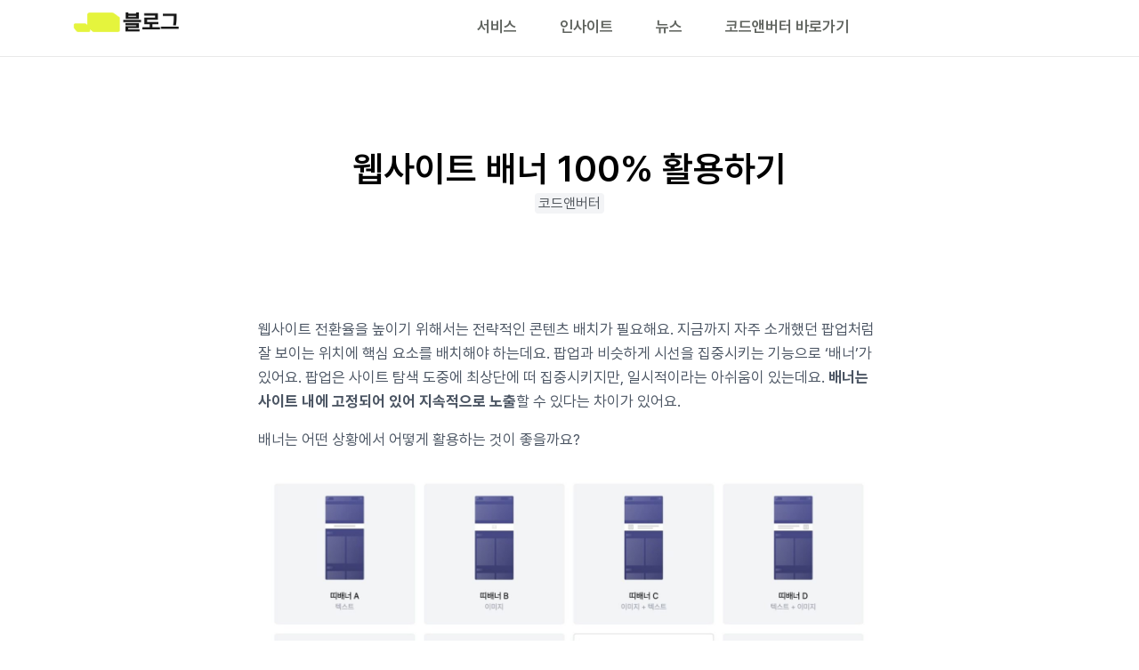

--- FILE ---
content_type: text/html; charset=UTF-8
request_url: https://www.codenbutter.com/blog/%ec%9b%b9%ec%82%ac%ec%9d%b4%ed%8a%b8-%eb%b0%b0%eb%84%88-100-%ed%99%9c%ec%9a%a9%ed%95%98%ea%b8%b0/
body_size: 26310
content:
<!doctype html>
<html lang="ko-KR">
<head>
	<meta charset="UTF-8">
	<meta name="viewport" content="width=device-width, initial-scale=1">
	<link rel="profile" href="https://gmpg.org/xfn/11">
	<meta name='robots' content='index, follow, max-image-preview:large, max-snippet:-1, max-video-preview:-1' />

	<!-- This site is optimized with the Yoast SEO plugin v24.1 - https://yoast.com/wordpress/plugins/seo/ -->
	<title>웹사이트 배너 100% 활용하기 - 코드앤버터 블로그</title>
	<meta name="description" content="팝업과 비슷하게 시선을 집중시키는 기능으로 &#039;배너 &#039;가 있어요. 팝업은 사이트 탐색 도중에 최상단에 떠 집중시키지만, 일시적이라는 아쉬움이 있는데요. 배너는 사이트 내에 고정되어 있어 지속적으로 노출할 수 있다는 차이가 있어요." />
	<link rel="canonical" href="https://www.codenbutter.com/blog/웹사이트-배너-100-활용하기/" />
	<meta property="og:locale" content="ko_KR" />
	<meta property="og:type" content="article" />
	<meta property="og:title" content="웹사이트 배너 100% 활용하기 - 코드앤버터 블로그" />
	<meta property="og:description" content="팝업과 비슷하게 시선을 집중시키는 기능으로 &#039;배너 &#039;가 있어요. 팝업은 사이트 탐색 도중에 최상단에 떠 집중시키지만, 일시적이라는 아쉬움이 있는데요. 배너는 사이트 내에 고정되어 있어 지속적으로 노출할 수 있다는 차이가 있어요." />
	<meta property="og:url" content="https://www.codenbutter.com/blog/웹사이트-배너-100-활용하기/" />
	<meta property="og:site_name" content="코드앤버터 블로그" />
	<meta property="article:published_time" content="2024-04-01T10:38:21+00:00" />
	<meta property="article:modified_time" content="2024-06-03T00:45:15+00:00" />
	<meta property="og:image" content="https://codenbutter.mycafe24.com/wp-content/uploads/2024/04/배너-1.jpg" />
	<meta property="og:image:width" content="1920" />
	<meta property="og:image:height" content="1080" />
	<meta property="og:image:type" content="image/jpeg" />
	<meta name="author" content="코드앤버터팀" />
	<meta name="twitter:card" content="summary_large_image" />
	<meta name="twitter:label1" content="글쓴이" />
	<meta name="twitter:data1" content="코드앤버터팀" />
	<meta name="twitter:label2" content="예상 되는 판독 시간" />
	<meta name="twitter:data2" content="4분" />
	<script type="application/ld+json" class="yoast-schema-graph">{"@context":"https://schema.org","@graph":[{"@type":"Article","@id":"https://www.codenbutter.com/blog/%ec%9b%b9%ec%82%ac%ec%9d%b4%ed%8a%b8-%eb%b0%b0%eb%84%88-100-%ed%99%9c%ec%9a%a9%ed%95%98%ea%b8%b0/#article","isPartOf":{"@id":"https://codenbutter.mycafe24.com/blog/%ec%9b%b9%ec%82%ac%ec%9d%b4%ed%8a%b8-%eb%b0%b0%eb%84%88-100-%ed%99%9c%ec%9a%a9%ed%95%98%ea%b8%b0/"},"author":{"name":"코드앤버터팀","@id":"https://codenbutter.mycafe24.com/blog/#/schema/person/a55e69ef77d61930a4b40fa8839c3d2b"},"headline":"웹사이트 배너 100% 활용하기","datePublished":"2024-04-01T10:38:21+00:00","dateModified":"2024-06-03T00:45:15+00:00","mainEntityOfPage":{"@id":"https://codenbutter.mycafe24.com/blog/%ec%9b%b9%ec%82%ac%ec%9d%b4%ed%8a%b8-%eb%b0%b0%eb%84%88-100-%ed%99%9c%ec%9a%a9%ed%95%98%ea%b8%b0/"},"wordCount":8,"commentCount":0,"publisher":{"@id":"https://codenbutter.mycafe24.com/blog/#organization"},"image":{"@id":"https://www.codenbutter.com/blog/%ec%9b%b9%ec%82%ac%ec%9d%b4%ed%8a%b8-%eb%b0%b0%eb%84%88-100-%ed%99%9c%ec%9a%a9%ed%95%98%ea%b8%b0/#primaryimage"},"thumbnailUrl":"https://www.codenbutter.com/wp-content/uploads/2024/04/배너-1.jpg","keywords":["코드앤버터"],"articleSection":["마케팅 레시피","인사이트"],"inLanguage":"ko-KR","potentialAction":[{"@type":"CommentAction","name":"Comment","target":["https://www.codenbutter.com/blog/%ec%9b%b9%ec%82%ac%ec%9d%b4%ed%8a%b8-%eb%b0%b0%eb%84%88-100-%ed%99%9c%ec%9a%a9%ed%95%98%ea%b8%b0/#respond"]}]},{"@type":"WebPage","@id":"https://codenbutter.mycafe24.com/blog/%ec%9b%b9%ec%82%ac%ec%9d%b4%ed%8a%b8-%eb%b0%b0%eb%84%88-100-%ed%99%9c%ec%9a%a9%ed%95%98%ea%b8%b0/","url":"https://www.codenbutter.com/blog/%ec%9b%b9%ec%82%ac%ec%9d%b4%ed%8a%b8-%eb%b0%b0%eb%84%88-100-%ed%99%9c%ec%9a%a9%ed%95%98%ea%b8%b0/","name":"웹사이트 배너 100% 활용하기 - 코드앤버터 블로그","isPartOf":{"@id":"https://codenbutter.mycafe24.com/blog/#website"},"primaryImageOfPage":{"@id":"https://www.codenbutter.com/blog/%ec%9b%b9%ec%82%ac%ec%9d%b4%ed%8a%b8-%eb%b0%b0%eb%84%88-100-%ed%99%9c%ec%9a%a9%ed%95%98%ea%b8%b0/#primaryimage"},"image":{"@id":"https://www.codenbutter.com/blog/%ec%9b%b9%ec%82%ac%ec%9d%b4%ed%8a%b8-%eb%b0%b0%eb%84%88-100-%ed%99%9c%ec%9a%a9%ed%95%98%ea%b8%b0/#primaryimage"},"thumbnailUrl":"https://www.codenbutter.com/wp-content/uploads/2024/04/배너-1.jpg","datePublished":"2024-04-01T10:38:21+00:00","dateModified":"2024-06-03T00:45:15+00:00","description":"팝업과 비슷하게 시선을 집중시키는 기능으로 '배너 '가 있어요. 팝업은 사이트 탐색 도중에 최상단에 떠 집중시키지만, 일시적이라는 아쉬움이 있는데요. 배너는 사이트 내에 고정되어 있어 지속적으로 노출할 수 있다는 차이가 있어요.","breadcrumb":{"@id":"https://www.codenbutter.com/blog/%ec%9b%b9%ec%82%ac%ec%9d%b4%ed%8a%b8-%eb%b0%b0%eb%84%88-100-%ed%99%9c%ec%9a%a9%ed%95%98%ea%b8%b0/#breadcrumb"},"inLanguage":"ko-KR","potentialAction":[{"@type":"ReadAction","target":["https://www.codenbutter.com/blog/%ec%9b%b9%ec%82%ac%ec%9d%b4%ed%8a%b8-%eb%b0%b0%eb%84%88-100-%ed%99%9c%ec%9a%a9%ed%95%98%ea%b8%b0/"]}]},{"@type":"ImageObject","inLanguage":"ko-KR","@id":"https://www.codenbutter.com/blog/%ec%9b%b9%ec%82%ac%ec%9d%b4%ed%8a%b8-%eb%b0%b0%eb%84%88-100-%ed%99%9c%ec%9a%a9%ed%95%98%ea%b8%b0/#primaryimage","url":"https://www.codenbutter.com/wp-content/uploads/2024/04/배너-1.jpg","contentUrl":"https://www.codenbutter.com/wp-content/uploads/2024/04/배너-1.jpg","width":1920,"height":1080,"caption":"웹사이트 배너"},{"@type":"BreadcrumbList","@id":"https://www.codenbutter.com/blog/%ec%9b%b9%ec%82%ac%ec%9d%b4%ed%8a%b8-%eb%b0%b0%eb%84%88-100-%ed%99%9c%ec%9a%a9%ed%95%98%ea%b8%b0/#breadcrumb","itemListElement":[{"@type":"ListItem","position":1,"name":"Home","item":"https://codenbutter.mycafe24.com/blog/"},{"@type":"ListItem","position":2,"name":"웹사이트 배너 100% 활용하기"}]},{"@type":"WebSite","@id":"https://codenbutter.mycafe24.com/blog/#website","url":"https://codenbutter.mycafe24.com/blog/","name":"코드앤버터 블로그","description":"주문하신 마케팅 인사이트 나왔습니다.","publisher":{"@id":"https://codenbutter.mycafe24.com/blog/#organization"},"potentialAction":[{"@type":"SearchAction","target":{"@type":"EntryPoint","urlTemplate":"https://codenbutter.mycafe24.com/blog/?s={search_term_string}"},"query-input":{"@type":"PropertyValueSpecification","valueRequired":true,"valueName":"search_term_string"}}],"inLanguage":"ko-KR"},{"@type":"Organization","@id":"https://codenbutter.mycafe24.com/blog/#organization","name":"코드앤버터 블로그","url":"https://codenbutter.mycafe24.com/blog/","logo":{"@type":"ImageObject","inLanguage":"ko-KR","@id":"https://codenbutter.mycafe24.com/blog/#/schema/logo/image/","url":"https://www.codenbutter.com/wp-content/uploads/2024/03/6-logo@3x.png","contentUrl":"https://www.codenbutter.com/wp-content/uploads/2024/03/6-logo@3x.png","width":1260,"height":306,"caption":"코드앤버터 블로그"},"image":{"@id":"https://codenbutter.mycafe24.com/blog/#/schema/logo/image/"}},{"@type":"Person","@id":"https://codenbutter.mycafe24.com/blog/#/schema/person/a55e69ef77d61930a4b40fa8839c3d2b","name":"코드앤버터팀","image":{"@type":"ImageObject","inLanguage":"ko-KR","@id":"https://codenbutter.mycafe24.com/blog/#/schema/person/image/","url":"https://secure.gravatar.com/avatar/1520270b7fbb1557cb79c2d84987e98a0b8534cb451bb11aa7b38487c5e38e4b?s=96&d=mm&r=g","contentUrl":"https://secure.gravatar.com/avatar/1520270b7fbb1557cb79c2d84987e98a0b8534cb451bb11aa7b38487c5e38e4b?s=96&d=mm&r=g","caption":"코드앤버터팀"},"sameAs":["http://codenbutter.mycafe24.com/"],"url":"https://www.codenbutter.com/blog/author/codenbutter/"}]}</script>
	<!-- / Yoast SEO plugin. -->


<link rel='dns-prefetch' href='//www.codenbutter.com' />
<link rel="alternate" type="application/rss+xml" title="코드앤버터 블로그 &raquo; 피드" href="https://www.codenbutter.com/blog/feed/" />
<link rel="alternate" type="application/rss+xml" title="코드앤버터 블로그 &raquo; 댓글 피드" href="https://www.codenbutter.com/blog/comments/feed/" />
<link rel="alternate" type="application/rss+xml" title="코드앤버터 블로그 &raquo; 웹사이트 배너 100% 활용하기 댓글 피드" href="https://www.codenbutter.com/blog/%ec%9b%b9%ec%82%ac%ec%9d%b4%ed%8a%b8-%eb%b0%b0%eb%84%88-100-%ed%99%9c%ec%9a%a9%ed%95%98%ea%b8%b0/feed/" />
<link rel="alternate" title="oEmbed (JSON)" type="application/json+oembed" href="https://www.codenbutter.com/blog/wp-json/oembed/1.0/embed?url=https%3A%2F%2Fwww.codenbutter.com%2Fblog%2F%25ec%259b%25b9%25ec%2582%25ac%25ec%259d%25b4%25ed%258a%25b8-%25eb%25b0%25b0%25eb%2584%2588-100-%25ed%2599%259c%25ec%259a%25a9%25ed%2595%2598%25ea%25b8%25b0%2F" />
<link rel="alternate" title="oEmbed (XML)" type="text/xml+oembed" href="https://www.codenbutter.com/blog/wp-json/oembed/1.0/embed?url=https%3A%2F%2Fwww.codenbutter.com%2Fblog%2F%25ec%259b%25b9%25ec%2582%25ac%25ec%259d%25b4%25ed%258a%25b8-%25eb%25b0%25b0%25eb%2584%2588-100-%25ed%2599%259c%25ec%259a%25a9%25ed%2595%2598%25ea%25b8%25b0%2F&#038;format=xml" />
<style id='wp-img-auto-sizes-contain-inline-css'>
img:is([sizes=auto i],[sizes^="auto," i]){contain-intrinsic-size:3000px 1500px}
/*# sourceURL=wp-img-auto-sizes-contain-inline-css */
</style>
<style id='wp-emoji-styles-inline-css'>

	img.wp-smiley, img.emoji {
		display: inline !important;
		border: none !important;
		box-shadow: none !important;
		height: 1em !important;
		width: 1em !important;
		margin: 0 0.07em !important;
		vertical-align: -0.1em !important;
		background: none !important;
		padding: 0 !important;
	}
/*# sourceURL=wp-emoji-styles-inline-css */
</style>
<link rel='stylesheet' id='wp-block-library-css' href='https://www.codenbutter.com/wp-includes/css/dist/block-library/style.min.css?ver=6.9' media='all' />
<style id='global-styles-inline-css'>
:root{--wp--preset--aspect-ratio--square: 1;--wp--preset--aspect-ratio--4-3: 4/3;--wp--preset--aspect-ratio--3-4: 3/4;--wp--preset--aspect-ratio--3-2: 3/2;--wp--preset--aspect-ratio--2-3: 2/3;--wp--preset--aspect-ratio--16-9: 16/9;--wp--preset--aspect-ratio--9-16: 9/16;--wp--preset--color--black: #000000;--wp--preset--color--cyan-bluish-gray: #abb8c3;--wp--preset--color--white: #ffffff;--wp--preset--color--pale-pink: #f78da7;--wp--preset--color--vivid-red: #cf2e2e;--wp--preset--color--luminous-vivid-orange: #ff6900;--wp--preset--color--luminous-vivid-amber: #fcb900;--wp--preset--color--light-green-cyan: #7bdcb5;--wp--preset--color--vivid-green-cyan: #00d084;--wp--preset--color--pale-cyan-blue: #8ed1fc;--wp--preset--color--vivid-cyan-blue: #0693e3;--wp--preset--color--vivid-purple: #9b51e0;--wp--preset--gradient--vivid-cyan-blue-to-vivid-purple: linear-gradient(135deg,rgb(6,147,227) 0%,rgb(155,81,224) 100%);--wp--preset--gradient--light-green-cyan-to-vivid-green-cyan: linear-gradient(135deg,rgb(122,220,180) 0%,rgb(0,208,130) 100%);--wp--preset--gradient--luminous-vivid-amber-to-luminous-vivid-orange: linear-gradient(135deg,rgb(252,185,0) 0%,rgb(255,105,0) 100%);--wp--preset--gradient--luminous-vivid-orange-to-vivid-red: linear-gradient(135deg,rgb(255,105,0) 0%,rgb(207,46,46) 100%);--wp--preset--gradient--very-light-gray-to-cyan-bluish-gray: linear-gradient(135deg,rgb(238,238,238) 0%,rgb(169,184,195) 100%);--wp--preset--gradient--cool-to-warm-spectrum: linear-gradient(135deg,rgb(74,234,220) 0%,rgb(151,120,209) 20%,rgb(207,42,186) 40%,rgb(238,44,130) 60%,rgb(251,105,98) 80%,rgb(254,248,76) 100%);--wp--preset--gradient--blush-light-purple: linear-gradient(135deg,rgb(255,206,236) 0%,rgb(152,150,240) 100%);--wp--preset--gradient--blush-bordeaux: linear-gradient(135deg,rgb(254,205,165) 0%,rgb(254,45,45) 50%,rgb(107,0,62) 100%);--wp--preset--gradient--luminous-dusk: linear-gradient(135deg,rgb(255,203,112) 0%,rgb(199,81,192) 50%,rgb(65,88,208) 100%);--wp--preset--gradient--pale-ocean: linear-gradient(135deg,rgb(255,245,203) 0%,rgb(182,227,212) 50%,rgb(51,167,181) 100%);--wp--preset--gradient--electric-grass: linear-gradient(135deg,rgb(202,248,128) 0%,rgb(113,206,126) 100%);--wp--preset--gradient--midnight: linear-gradient(135deg,rgb(2,3,129) 0%,rgb(40,116,252) 100%);--wp--preset--font-size--small: 13px;--wp--preset--font-size--medium: 20px;--wp--preset--font-size--large: 36px;--wp--preset--font-size--x-large: 42px;--wp--preset--spacing--20: 0.44rem;--wp--preset--spacing--30: 0.67rem;--wp--preset--spacing--40: 1rem;--wp--preset--spacing--50: 1.5rem;--wp--preset--spacing--60: 2.25rem;--wp--preset--spacing--70: 3.38rem;--wp--preset--spacing--80: 5.06rem;--wp--preset--shadow--natural: 6px 6px 9px rgba(0, 0, 0, 0.2);--wp--preset--shadow--deep: 12px 12px 50px rgba(0, 0, 0, 0.4);--wp--preset--shadow--sharp: 6px 6px 0px rgba(0, 0, 0, 0.2);--wp--preset--shadow--outlined: 6px 6px 0px -3px rgb(255, 255, 255), 6px 6px rgb(0, 0, 0);--wp--preset--shadow--crisp: 6px 6px 0px rgb(0, 0, 0);}:where(.is-layout-flex){gap: 0.5em;}:where(.is-layout-grid){gap: 0.5em;}body .is-layout-flex{display: flex;}.is-layout-flex{flex-wrap: wrap;align-items: center;}.is-layout-flex > :is(*, div){margin: 0;}body .is-layout-grid{display: grid;}.is-layout-grid > :is(*, div){margin: 0;}:where(.wp-block-columns.is-layout-flex){gap: 2em;}:where(.wp-block-columns.is-layout-grid){gap: 2em;}:where(.wp-block-post-template.is-layout-flex){gap: 1.25em;}:where(.wp-block-post-template.is-layout-grid){gap: 1.25em;}.has-black-color{color: var(--wp--preset--color--black) !important;}.has-cyan-bluish-gray-color{color: var(--wp--preset--color--cyan-bluish-gray) !important;}.has-white-color{color: var(--wp--preset--color--white) !important;}.has-pale-pink-color{color: var(--wp--preset--color--pale-pink) !important;}.has-vivid-red-color{color: var(--wp--preset--color--vivid-red) !important;}.has-luminous-vivid-orange-color{color: var(--wp--preset--color--luminous-vivid-orange) !important;}.has-luminous-vivid-amber-color{color: var(--wp--preset--color--luminous-vivid-amber) !important;}.has-light-green-cyan-color{color: var(--wp--preset--color--light-green-cyan) !important;}.has-vivid-green-cyan-color{color: var(--wp--preset--color--vivid-green-cyan) !important;}.has-pale-cyan-blue-color{color: var(--wp--preset--color--pale-cyan-blue) !important;}.has-vivid-cyan-blue-color{color: var(--wp--preset--color--vivid-cyan-blue) !important;}.has-vivid-purple-color{color: var(--wp--preset--color--vivid-purple) !important;}.has-black-background-color{background-color: var(--wp--preset--color--black) !important;}.has-cyan-bluish-gray-background-color{background-color: var(--wp--preset--color--cyan-bluish-gray) !important;}.has-white-background-color{background-color: var(--wp--preset--color--white) !important;}.has-pale-pink-background-color{background-color: var(--wp--preset--color--pale-pink) !important;}.has-vivid-red-background-color{background-color: var(--wp--preset--color--vivid-red) !important;}.has-luminous-vivid-orange-background-color{background-color: var(--wp--preset--color--luminous-vivid-orange) !important;}.has-luminous-vivid-amber-background-color{background-color: var(--wp--preset--color--luminous-vivid-amber) !important;}.has-light-green-cyan-background-color{background-color: var(--wp--preset--color--light-green-cyan) !important;}.has-vivid-green-cyan-background-color{background-color: var(--wp--preset--color--vivid-green-cyan) !important;}.has-pale-cyan-blue-background-color{background-color: var(--wp--preset--color--pale-cyan-blue) !important;}.has-vivid-cyan-blue-background-color{background-color: var(--wp--preset--color--vivid-cyan-blue) !important;}.has-vivid-purple-background-color{background-color: var(--wp--preset--color--vivid-purple) !important;}.has-black-border-color{border-color: var(--wp--preset--color--black) !important;}.has-cyan-bluish-gray-border-color{border-color: var(--wp--preset--color--cyan-bluish-gray) !important;}.has-white-border-color{border-color: var(--wp--preset--color--white) !important;}.has-pale-pink-border-color{border-color: var(--wp--preset--color--pale-pink) !important;}.has-vivid-red-border-color{border-color: var(--wp--preset--color--vivid-red) !important;}.has-luminous-vivid-orange-border-color{border-color: var(--wp--preset--color--luminous-vivid-orange) !important;}.has-luminous-vivid-amber-border-color{border-color: var(--wp--preset--color--luminous-vivid-amber) !important;}.has-light-green-cyan-border-color{border-color: var(--wp--preset--color--light-green-cyan) !important;}.has-vivid-green-cyan-border-color{border-color: var(--wp--preset--color--vivid-green-cyan) !important;}.has-pale-cyan-blue-border-color{border-color: var(--wp--preset--color--pale-cyan-blue) !important;}.has-vivid-cyan-blue-border-color{border-color: var(--wp--preset--color--vivid-cyan-blue) !important;}.has-vivid-purple-border-color{border-color: var(--wp--preset--color--vivid-purple) !important;}.has-vivid-cyan-blue-to-vivid-purple-gradient-background{background: var(--wp--preset--gradient--vivid-cyan-blue-to-vivid-purple) !important;}.has-light-green-cyan-to-vivid-green-cyan-gradient-background{background: var(--wp--preset--gradient--light-green-cyan-to-vivid-green-cyan) !important;}.has-luminous-vivid-amber-to-luminous-vivid-orange-gradient-background{background: var(--wp--preset--gradient--luminous-vivid-amber-to-luminous-vivid-orange) !important;}.has-luminous-vivid-orange-to-vivid-red-gradient-background{background: var(--wp--preset--gradient--luminous-vivid-orange-to-vivid-red) !important;}.has-very-light-gray-to-cyan-bluish-gray-gradient-background{background: var(--wp--preset--gradient--very-light-gray-to-cyan-bluish-gray) !important;}.has-cool-to-warm-spectrum-gradient-background{background: var(--wp--preset--gradient--cool-to-warm-spectrum) !important;}.has-blush-light-purple-gradient-background{background: var(--wp--preset--gradient--blush-light-purple) !important;}.has-blush-bordeaux-gradient-background{background: var(--wp--preset--gradient--blush-bordeaux) !important;}.has-luminous-dusk-gradient-background{background: var(--wp--preset--gradient--luminous-dusk) !important;}.has-pale-ocean-gradient-background{background: var(--wp--preset--gradient--pale-ocean) !important;}.has-electric-grass-gradient-background{background: var(--wp--preset--gradient--electric-grass) !important;}.has-midnight-gradient-background{background: var(--wp--preset--gradient--midnight) !important;}.has-small-font-size{font-size: var(--wp--preset--font-size--small) !important;}.has-medium-font-size{font-size: var(--wp--preset--font-size--medium) !important;}.has-large-font-size{font-size: var(--wp--preset--font-size--large) !important;}.has-x-large-font-size{font-size: var(--wp--preset--font-size--x-large) !important;}
/*# sourceURL=global-styles-inline-css */
</style>

<style id='classic-theme-styles-inline-css'>
/*! This file is auto-generated */
.wp-block-button__link{color:#fff;background-color:#32373c;border-radius:9999px;box-shadow:none;text-decoration:none;padding:calc(.667em + 2px) calc(1.333em + 2px);font-size:1.125em}.wp-block-file__button{background:#32373c;color:#fff;text-decoration:none}
/*# sourceURL=/wp-includes/css/classic-themes.min.css */
</style>
<link rel='stylesheet' id='kk-star-ratings-css' href='https://www.codenbutter.com/wp-content/plugins/kk-star-ratings/src/core/public/css/kk-star-ratings.min.css?ver=5.4.7' media='all' />
<link rel='stylesheet' id='ivory-search-styles-css' href='https://www.codenbutter.com/wp-content/plugins/add-search-to-menu/public/css/ivory-search.min.css?ver=5.5.5' media='all' />
<link rel='stylesheet' id='ez-toc-css' href='https://www.codenbutter.com/wp-content/plugins/easy-table-of-contents/assets/css/screen.min.css?ver=2.0.67.1' media='all' />
<style id='ez-toc-inline-css'>
div#ez-toc-container .ez-toc-title {font-size: 120%;}div#ez-toc-container .ez-toc-title {font-weight: 500;}div#ez-toc-container ul li {font-size: 95%;}div#ez-toc-container ul li {font-weight: 500;}div#ez-toc-container nav ul ul li {font-size: 90%;}div#ez-toc-container {background: #fff;border: 1px solid #e9e9e9;width: 100%;}div#ez-toc-container p.ez-toc-title , #ez-toc-container .ez_toc_custom_title_icon , #ez-toc-container .ez_toc_custom_toc_icon {color: #999;}div#ez-toc-container ul.ez-toc-list a {color: #000000;}div#ez-toc-container ul.ez-toc-list a:hover {color: #000000;}div#ez-toc-container ul.ez-toc-list a:visited {color: #000000;}ul.ez-toc-list a.ez-toc-link { padding: 0 0 3px 0; }
/*# sourceURL=ez-toc-inline-css */
</style>
<link rel='stylesheet' id='hello-elementor-css' href='https://www.codenbutter.com/wp-content/themes/hello-elementor/style.min.css?ver=3.0.1' media='all' />
<link rel='stylesheet' id='hello-elementor-theme-style-css' href='https://www.codenbutter.com/wp-content/themes/hello-elementor/theme.min.css?ver=3.0.1' media='all' />
<link rel='stylesheet' id='hello-elementor-header-footer-css' href='https://www.codenbutter.com/wp-content/themes/hello-elementor/header-footer.min.css?ver=3.0.1' media='all' />
<link rel='stylesheet' id='elementor-frontend-css' href='https://www.codenbutter.com/wp-content/plugins/elementor/assets/css/frontend.min.css?ver=3.29.2' media='all' />
<link rel='stylesheet' id='elementor-post-6-css' href='https://www.codenbutter.com/wp-content/uploads/elementor/css/post-6.css?ver=1765273711' media='all' />
<link rel='stylesheet' id='widget-image-css' href='https://www.codenbutter.com/wp-content/plugins/elementor/assets/css/widget-image.min.css?ver=3.29.2' media='all' />
<link rel='stylesheet' id='widget-nav-menu-css' href='https://www.codenbutter.com/wp-content/plugins/elementor-pro/assets/css/widget-nav-menu.min.css?ver=3.29.2' media='all' />
<link rel='stylesheet' id='e-sticky-css' href='https://www.codenbutter.com/wp-content/plugins/elementor-pro/assets/css/modules/sticky.min.css?ver=3.29.2' media='all' />
<link rel='stylesheet' id='widget-icon-list-css' href='https://www.codenbutter.com/wp-content/plugins/elementor/assets/css/widget-icon-list.min.css?ver=3.29.2' media='all' />
<link rel='stylesheet' id='widget-divider-css' href='https://www.codenbutter.com/wp-content/plugins/elementor/assets/css/widget-divider.min.css?ver=3.29.2' media='all' />
<link rel='stylesheet' id='widget-heading-css' href='https://www.codenbutter.com/wp-content/plugins/elementor/assets/css/widget-heading.min.css?ver=3.29.2' media='all' />
<link rel='stylesheet' id='widget-post-info-css' href='https://www.codenbutter.com/wp-content/plugins/elementor-pro/assets/css/widget-post-info.min.css?ver=3.29.2' media='all' />
<link rel='stylesheet' id='widget-spacer-css' href='https://www.codenbutter.com/wp-content/plugins/elementor/assets/css/widget-spacer.min.css?ver=3.29.2' media='all' />
<link rel='stylesheet' id='widget-loop-common-css' href='https://www.codenbutter.com/wp-content/plugins/elementor-pro/assets/css/widget-loop-common.min.css?ver=3.29.2' media='all' />
<link rel='stylesheet' id='widget-loop-grid-css' href='https://www.codenbutter.com/wp-content/plugins/elementor-pro/assets/css/widget-loop-grid.min.css?ver=3.29.2' media='all' />
<link rel='stylesheet' id='elementor-post-13-css' href='https://www.codenbutter.com/wp-content/uploads/elementor/css/post-13.css?ver=1765273711' media='all' />
<link rel='stylesheet' id='elementor-post-178-css' href='https://www.codenbutter.com/wp-content/uploads/elementor/css/post-178.css?ver=1765273711' media='all' />
<link rel='stylesheet' id='elementor-post-243-css' href='https://www.codenbutter.com/wp-content/uploads/elementor/css/post-243.css?ver=1765341285' media='all' />
<link data-minify="1" rel='stylesheet' id='wpra_front_css-css' href='https://www.codenbutter.com/wp-content/cache/min/1/wp-content/plugins/wp-reactions-lite/assets/css/front.css?ver=1765343674' media='all' />
<link data-minify="1" rel='stylesheet' id='wpra_common_css-css' href='https://www.codenbutter.com/wp-content/cache/min/1/wp-content/plugins/wp-reactions-lite/assets/css/common.css?ver=1765343674' media='all' />
<link rel='stylesheet' id='enlighterjs-css' href='https://www.codenbutter.com/wp-content/plugins/enlighter/cache/enlighterjs.min.css?ver=0A0B0C' media='all' />
<script src="https://www.codenbutter.com/wp-includes/js/jquery/jquery.min.js?ver=3.7.1" id="jquery-core-js"></script>
<script src="https://www.codenbutter.com/wp-includes/js/jquery/jquery-migrate.min.js?ver=3.4.1" id="jquery-migrate-js"></script>
<link rel="https://api.w.org/" href="https://www.codenbutter.com/blog/wp-json/" /><link rel="alternate" title="JSON" type="application/json" href="https://www.codenbutter.com/blog/wp-json/wp/v2/posts/1351" /><meta name="generator" content="WordPress 6.9" />
<link rel='shortlink' href='https://www.codenbutter.com/blog/?p=1351' />

		<!-- GA Google Analytics @ https://m0n.co/ga -->
		<script async src="https://www.googletagmanager.com/gtag/js?id=G-58T1EWR764"></script>
		<script>
			window.dataLayer = window.dataLayer || [];
			function gtag(){dataLayer.push(arguments);}
			gtag('js', new Date());
			gtag('config', 'G-58T1EWR764');
		</script>

	<meta name="generator" content="Site Kit by Google 1.123.1" /><script type="text/javascript">
	// 함수: 쿼리스트링에서 특정 UTM 파라미터들만 추출하고 href/referrer 추가
	function getUTMParameters() {
		const params = new URLSearchParams(window.location.search);
		const utmKeys = [
			"utm_source",
			"utm_medium",
			"utm_campaign",
			"utm_term",
			"utm_content",
		];
		let utmData = {};

		// utmKeys 목록에 있는 파라미터들만 추출
		utmKeys.forEach((key) => {
			if (params.has(key)) {
				utmData[key] = params.get(key);
			}
		});

		// window.location.href 추가
		if (window.location.href) {
			utmData.url = window.location.href;
		}

		// document.referrer 추가
		if (document?.referrer) {
			utmData.referrer = document.referrer;
		}

		return Object.keys(utmData).length > 0 ? utmData : null;
	}

	// 함수: 쿠키 존재 여부 확인
	function hasUTMCookie(cookieName = "utm_data") {
		return document.cookie.split(";").some((cookie) => cookie.trim().startsWith(cookieName + "="));
	}

	// 함수: 객체를 쿠키에 저장
	function setUTMCookie(utmData) {
		const utmDataString = encodeURIComponent(JSON.stringify(utmData));
		const domain = ".codenbutter.com";
		const maxAge = 30 * 24 * 60 * 60; // 30일

		document.cookie = `utm_data=${utmDataString}; path=/; max-age=${maxAge}; domain=${domain}; Secure; SameSite=Lax;`;
	}

	// 실행: 쿠키 없을 때만 저장
	const utmData = getUTMParameters();
	if (utmData && !hasUTMCookie()) {
		setUTMCookie(utmData);
		console.log("UTM data stored in cookie:", utmData);
	}
</script>
<script type="text/javascript">
_linkedin_partner_id = "7280300";
window._linkedin_data_partner_ids = window._linkedin_data_partner_ids || [];
window._linkedin_data_partner_ids.push(_linkedin_partner_id);
</script><script type="text/javascript">
(function(l) {
if (!l){window.lintrk = function(a,b){window.lintrk.q.push([a,b])};
window.lintrk.q=[]}
var s = document.getElementsByTagName("script")[0];
var b = document.createElement("script");
b.type = "text/javascript";b.async = true;
b.src = "https://snap.licdn.com/li.lms-analytics/insight.min.js";
s.parentNode.insertBefore(b, s);})(window.lintrk);
</script><script>console.log("hello world from header code");</script><meta name="generator" content="Elementor 3.29.2; features: e_font_icon_svg, additional_custom_breakpoints, e_local_google_fonts; settings: css_print_method-external, google_font-disabled, font_display-swap">
			<style>
				.e-con.e-parent:nth-of-type(n+4):not(.e-lazyloaded):not(.e-no-lazyload),
				.e-con.e-parent:nth-of-type(n+4):not(.e-lazyloaded):not(.e-no-lazyload) * {
					background-image: none !important;
				}
				@media screen and (max-height: 1024px) {
					.e-con.e-parent:nth-of-type(n+3):not(.e-lazyloaded):not(.e-no-lazyload),
					.e-con.e-parent:nth-of-type(n+3):not(.e-lazyloaded):not(.e-no-lazyload) * {
						background-image: none !important;
					}
				}
				@media screen and (max-height: 640px) {
					.e-con.e-parent:nth-of-type(n+2):not(.e-lazyloaded):not(.e-no-lazyload),
					.e-con.e-parent:nth-of-type(n+2):not(.e-lazyloaded):not(.e-no-lazyload) * {
						background-image: none !important;
					}
				}
			</style>
			<link rel="icon" href="https://www.codenbutter.com/wp-content/uploads/2024/06/cropped-android-chrome-512x512-1-32x32.png" sizes="32x32" />
<link rel="icon" href="https://www.codenbutter.com/wp-content/uploads/2024/06/cropped-android-chrome-512x512-1-192x192.png" sizes="192x192" />
<link rel="apple-touch-icon" href="https://www.codenbutter.com/wp-content/uploads/2024/06/cropped-android-chrome-512x512-1-180x180.png" />
<meta name="msapplication-TileImage" content="https://www.codenbutter.com/wp-content/uploads/2024/06/cropped-android-chrome-512x512-1-270x270.png" />
		<style id="wp-custom-css">
			.elementor-nav-menu .sub-arrow {
    display: none !important;
}
.elementor-element-f9c0d7d:hover  .elementor-element-4304ae0 .elementor-heading-title {
	color: #0050FF;
}
.elementor-nav-menu--dropdown a.elementor-item-active {
	border-radius: 0px !important; 
}


.is-form-style.is-form-style-3 input.is-search-input {
    border-right: 0 !important;
    border-radius: 0px;
}

.is-search-icon {
	color: white;
}

.is-form-style input.is-search-submit, .is-search-icon {
background: #ededed00;
	border: none;
	padding-left: 6px;

}

.is-form-style input.is-search-submit, .is-search-icon:hover {
background: #ededed00;
	border: none;
}
.is-form-style .is-search-submit path {
    fill: #fff;
}

.page-numbers {
        font-weight: bold;
        font-size: 14px;
        color: #929292;
    padding: 9px 14px;
    background-color: #F0F0F0;
        border-radius: 3px;
    -moz-border-radius: 3px;
    -webkit-border-radius: 3px;
}

.page-numbers:hover{
    color: white !important;
    background-color: #7a6859 ;
}

.page-numbers.current{
    color: white;
    background-color: #7a6859 ;
}

.elementor-element.elementor-element-46de04e, .elementor-element.elementor-element-9fdcf2b {
    background-size: cover;
    background-position: center center;
}

.menu-item-object-custom  a[target=_blank]::after {
  content: ''; 
  background: url('https://upload.codenbutter.com/svg/external-link-gray.svg') no-repeat;
	background-size: contain;
  width: 16px;
  height: 16px;
  display: inline-block;
  vertical-align: middle;
  position: relative;
  top: 0;
	margin-left: 3px;
}

.elementor-widget-container p,
.elementor-widget-container strong,
.elementor-widget-container li {
	line-height: 1.6;
	font-size: 17px;
}

.elementor-widget-container li {
	margin-bottom: 0.5rem;
}

.elementor-widget-container p,
.elementor-widget-container figure {
  margin-block-start: 1rem;
  margin-block-end: 0.5rem;
}

.elementor-widget-container table {
  border-radius: 12px;
  border-style: hidden;
  box-shadow: 0 0 0 2px #111827;
}

.elementor-widget-container table.series-table {
  border-radius: 6px;
  border-style: hidden;
  box-shadow: none;
}


.elementor-widget-container table.series-table code {
  font-size: 0.86em;
  border: 1px solid #94a3b8;
  padding: 2px 4px;
  margin-left: 6px;
  border-radius: 3px;
}

.elementor-widget-container table.series-table p {
  margin-block-start: 0.3rem;
  margin-block-end: 0.3rem;
}

.elementor-widget-container table.series-table  td {
  border-radius: 6px;
	padding: 16px 24px;
}

.elementor-widget-container table.series-table ul {
  margin-left: -16px;
}

.elementor-widget-container table.series-table li {
  margin-bottom: 0.2rem;
}

.elementor-widget-container .highlight {
	background-color: #3fd59936;
}

.elementor-widget-container table  td {
  border-radius: 12px;
	padding: 16px 24px;
}

.elementor-widget-container .quote {
    border-left: 2.5px solid #000;
    padding-left: 10px;
    margin-left: 12px;
}

h1, h2, h3, h4, h5, h6 {
  margin-block-start: 1rem;
  margin-block-end: 0.5rem;
	line-height: 1.5;
  color: #111827;
}

#ez-toc-container.ez-toc-counter {
  border: 0;
  border-radius: 12px;
  background-color: #f3f4f6;
	margin-bottom: 48px;
	padding: 20px 24px 18px;
}

div#ez-toc-container.ez-toc-counter ul.ez-toc-list a {
	display: flex;
	align-items: center;
	color: #4b5563;
	gap: 3px;
}

hr {
	border-left: 0;
	border-right: 0;
	border-bottom: 0;
	border-color: rgba(60, 60, 60, .12);
}

img[src$="button_go_2.jpg"] {
	width: 240px;
}

.elementor-icon-list-text a {
  word-break: keep-all;	
}

.elementor-icon-list-text a {
	background-color: #f3f4f6;
  padding: 2px 4px;
  border-radius: 4px;
  color: #374151;
}

.desktop-image {
  display: block;
}

.mobile-image {
  display: none;
}

@media (max-width: 640px) {
  .desktop-image {
    display: none;
  }
  .mobile-image {
    display: block;
  }
}
		</style>
		<noscript><style id="rocket-lazyload-nojs-css">.rll-youtube-player, [data-lazy-src]{display:none !important;}</style></noscript></head>
<body class="wp-singular post-template-default single single-post postid-1351 single-format-standard wp-custom-logo wp-theme-hello-elementor hello-elementor elementor-default elementor-kit-6 elementor-page-243">

<noscript>
<img loading="lazy" height="1" width="1" style="display:none;" alt="" src="https://px.ads.linkedin.com/collect/?pid=7280300&fmt=gif" />
</noscript>
<a class="skip-link screen-reader-text" href="#content">Skip to content</a>

		<div data-elementor-type="header" data-elementor-id="13" class="elementor elementor-13 elementor-location-header" data-elementor-post-type="elementor_library">
			<div class="elementor-element elementor-element-5f5f32b cnb-header e-flex e-con-boxed e-con e-parent" data-id="5f5f32b" data-element_type="container" data-settings="{&quot;background_background&quot;:&quot;classic&quot;,&quot;sticky&quot;:&quot;top&quot;,&quot;sticky_on&quot;:[&quot;desktop&quot;,&quot;tablet&quot;,&quot;mobile&quot;],&quot;sticky_offset&quot;:0,&quot;sticky_effects_offset&quot;:0,&quot;sticky_anchor_link_offset&quot;:0}">
					<div class="e-con-inner">
		<div class="elementor-element elementor-element-74f1002 e-con-full cnb-logo e-flex e-con e-child" data-id="74f1002" data-element_type="container">
				<div class="elementor-element elementor-element-e66acfc elementor-widget__width-inherit elementor-widget elementor-widget-theme-site-logo elementor-widget-image" data-id="e66acfc" data-element_type="widget" data-widget_type="theme-site-logo.default">
				<div class="elementor-widget-container">
											<a href="https://www.codenbutter.com/blog">
			<img width="1260" height="306" src="data:image/svg+xml,%3Csvg%20xmlns='http://www.w3.org/2000/svg'%20viewBox='0%200%201260%20306'%3E%3C/svg%3E" class="attachment-full size-full wp-image-2166" alt="" data-lazy-srcset="https://www.codenbutter.com/wp-content/uploads/2024/03/6-logo@3x.png 1260w, https://www.codenbutter.com/wp-content/uploads/2024/03/6-logo@3x-300x73.png 300w, https://www.codenbutter.com/wp-content/uploads/2024/03/6-logo@3x-1024x249.png 1024w, https://www.codenbutter.com/wp-content/uploads/2024/03/6-logo@3x-768x187.png 768w" data-lazy-sizes="(max-width: 1260px) 100vw, 1260px" data-lazy-src="https://www.codenbutter.com/wp-content/uploads/2024/03/6-logo@3x.png" /><noscript><img loading="lazy" width="1260" height="306" src="https://www.codenbutter.com/wp-content/uploads/2024/03/6-logo@3x.png" class="attachment-full size-full wp-image-2166" alt="" srcset="https://www.codenbutter.com/wp-content/uploads/2024/03/6-logo@3x.png 1260w, https://www.codenbutter.com/wp-content/uploads/2024/03/6-logo@3x-300x73.png 300w, https://www.codenbutter.com/wp-content/uploads/2024/03/6-logo@3x-1024x249.png 1024w, https://www.codenbutter.com/wp-content/uploads/2024/03/6-logo@3x-768x187.png 768w" sizes="(max-width: 1260px) 100vw, 1260px" /></noscript>				</a>
											</div>
				</div>
				</div>
		<nav class="elementor-element elementor-element-e6c23f9 e-con-full cnb-nav e-flex e-con e-child" data-id="e6c23f9" data-element_type="container">
				<div class="elementor-element elementor-element-13396d3 elementor-nav-menu--stretch elementor-nav-menu__text-align-center elementor-nav-menu__align-center cnb-gnb e-transform elementor-nav-menu--dropdown-mobile elementor-nav-menu--toggle elementor-nav-menu--burger elementor-widget elementor-widget-nav-menu" data-id="13396d3" data-element_type="widget" data-settings="{&quot;submenu_icon&quot;:{&quot;value&quot;:&quot;&lt;svg class=\&quot;fa-svg-chevron-down e-font-icon-svg e-fas-chevron-down\&quot; viewBox=\&quot;0 0 448 512\&quot; xmlns=\&quot;http:\/\/www.w3.org\/2000\/svg\&quot;&gt;&lt;path d=\&quot;M207.029 381.476L12.686 187.132c-9.373-9.373-9.373-24.569 0-33.941l22.667-22.667c9.357-9.357 24.522-9.375 33.901-.04L224 284.505l154.745-154.021c9.379-9.335 24.544-9.317 33.901.04l22.667 22.667c9.373 9.373 9.373 24.569 0 33.941L240.971 381.476c-9.373 9.372-24.569 9.372-33.942 0z\&quot;&gt;&lt;\/path&gt;&lt;\/svg&gt;&quot;,&quot;library&quot;:&quot;fa-solid&quot;},&quot;full_width&quot;:&quot;stretch&quot;,&quot;_transform_translateY_effect&quot;:{&quot;unit&quot;:&quot;px&quot;,&quot;size&quot;:0,&quot;sizes&quot;:[]},&quot;layout&quot;:&quot;horizontal&quot;,&quot;toggle&quot;:&quot;burger&quot;,&quot;_transform_translateX_effect&quot;:{&quot;unit&quot;:&quot;px&quot;,&quot;size&quot;:&quot;&quot;,&quot;sizes&quot;:[]},&quot;_transform_translateX_effect_tablet&quot;:{&quot;unit&quot;:&quot;px&quot;,&quot;size&quot;:&quot;&quot;,&quot;sizes&quot;:[]},&quot;_transform_translateX_effect_mobile&quot;:{&quot;unit&quot;:&quot;px&quot;,&quot;size&quot;:&quot;&quot;,&quot;sizes&quot;:[]},&quot;_transform_translateY_effect_tablet&quot;:{&quot;unit&quot;:&quot;px&quot;,&quot;size&quot;:&quot;&quot;,&quot;sizes&quot;:[]},&quot;_transform_translateY_effect_mobile&quot;:{&quot;unit&quot;:&quot;px&quot;,&quot;size&quot;:&quot;&quot;,&quot;sizes&quot;:[]}}" data-widget_type="nav-menu.default">
				<div class="elementor-widget-container">
								<nav aria-label="Menu" class="elementor-nav-menu--main elementor-nav-menu__container elementor-nav-menu--layout-horizontal e--pointer-background e--animation-fade">
				<ul id="menu-1-13396d3" class="elementor-nav-menu"><li class="menu-item menu-item-type-post_type menu-item-object-page menu-item-has-children menu-item-508"><a href="https://www.codenbutter.com/blog/guide/" class="elementor-item">서비스</a>
<ul class="sub-menu elementor-nav-menu--dropdown">
	<li class="menu-item menu-item-type-post_type menu-item-object-page menu-item-524"><a href="https://www.codenbutter.com/blog/guide/" class="elementor-sub-item">사용자 가이드</a></li>
	<li class="menu-item menu-item-type-taxonomy menu-item-object-category menu-item-2746"><a href="https://www.codenbutter.com/blog/category/release/" class="elementor-sub-item">업데이트</a></li>
	<li class="menu-item menu-item-type-custom menu-item-object-custom menu-item-2470"><a target="_blank" href="https://docs.codenbutter.com/developer/helloworld.html" class="elementor-sub-item">개발자 문서</a></li>
	<li class="menu-item menu-item-type-custom menu-item-object-custom menu-item-2471"><a target="_blank" href="https://codenbutter1.statuspage.io/" class="elementor-sub-item">서버상태</a></li>
</ul>
</li>
<li class="menu-item menu-item-type-custom menu-item-object-custom menu-item-has-children menu-item-2820"><a href="https://www.codenbutter.com/blog/category/insight/recipe/" class="elementor-item">인사이트</a>
<ul class="sub-menu elementor-nav-menu--dropdown">
	<li class="menu-item menu-item-type-taxonomy menu-item-object-category current-post-ancestor current-menu-parent current-post-parent menu-item-375"><a href="https://www.codenbutter.com/blog/category/insight/recipe/" class="elementor-sub-item">마케팅 레시피</a></li>
	<li class="menu-item menu-item-type-taxonomy menu-item-object-category menu-item-2830"><a href="https://www.codenbutter.com/blog/category/insight/success-stories/" class="elementor-sub-item">고객 성공 사례</a></li>
</ul>
</li>
<li class="menu-item menu-item-type-taxonomy menu-item-object-category menu-item-has-children menu-item-320"><a href="https://www.codenbutter.com/blog/category/news/" class="elementor-item">뉴스</a>
<ul class="sub-menu elementor-nav-menu--dropdown">
	<li class="menu-item menu-item-type-taxonomy menu-item-object-category menu-item-321"><a href="https://www.codenbutter.com/blog/category/news/notice/" class="elementor-sub-item">공지사항</a></li>
	<li class="menu-item menu-item-type-taxonomy menu-item-object-category menu-item-322"><a href="https://www.codenbutter.com/blog/category/news/event/" class="elementor-sub-item">이벤트</a></li>
</ul>
</li>
<li class="menu-item menu-item-type-custom menu-item-object-custom menu-item-1518"><a target="_blank" href="https://www.codenbutter.com/" class="elementor-item">코드앤버터 바로가기</a></li>
</ul>			</nav>
					<div class="elementor-menu-toggle" role="button" tabindex="0" aria-label="Menu Toggle" aria-expanded="false">
			<svg aria-hidden="true" role="presentation" class="elementor-menu-toggle__icon--open e-font-icon-svg e-eicon-menu-bar" viewBox="0 0 1000 1000" xmlns="http://www.w3.org/2000/svg"><path d="M104 333H896C929 333 958 304 958 271S929 208 896 208H104C71 208 42 237 42 271S71 333 104 333ZM104 583H896C929 583 958 554 958 521S929 458 896 458H104C71 458 42 487 42 521S71 583 104 583ZM104 833H896C929 833 958 804 958 771S929 708 896 708H104C71 708 42 737 42 771S71 833 104 833Z"></path></svg><svg aria-hidden="true" role="presentation" class="elementor-menu-toggle__icon--close e-font-icon-svg e-eicon-close" viewBox="0 0 1000 1000" xmlns="http://www.w3.org/2000/svg"><path d="M742 167L500 408 258 167C246 154 233 150 217 150 196 150 179 158 167 167 154 179 150 196 150 212 150 229 154 242 171 254L408 500 167 742C138 771 138 800 167 829 196 858 225 858 254 829L496 587 738 829C750 842 767 846 783 846 800 846 817 842 829 829 842 817 846 804 846 783 846 767 842 750 829 737L588 500 833 258C863 229 863 200 833 171 804 137 775 137 742 167Z"></path></svg>		</div>
					<nav class="elementor-nav-menu--dropdown elementor-nav-menu__container" aria-hidden="true">
				<ul id="menu-2-13396d3" class="elementor-nav-menu"><li class="menu-item menu-item-type-post_type menu-item-object-page menu-item-has-children menu-item-508"><a href="https://www.codenbutter.com/blog/guide/" class="elementor-item" tabindex="-1">서비스</a>
<ul class="sub-menu elementor-nav-menu--dropdown">
	<li class="menu-item menu-item-type-post_type menu-item-object-page menu-item-524"><a href="https://www.codenbutter.com/blog/guide/" class="elementor-sub-item" tabindex="-1">사용자 가이드</a></li>
	<li class="menu-item menu-item-type-taxonomy menu-item-object-category menu-item-2746"><a href="https://www.codenbutter.com/blog/category/release/" class="elementor-sub-item" tabindex="-1">업데이트</a></li>
	<li class="menu-item menu-item-type-custom menu-item-object-custom menu-item-2470"><a target="_blank" href="https://docs.codenbutter.com/developer/helloworld.html" class="elementor-sub-item" tabindex="-1">개발자 문서</a></li>
	<li class="menu-item menu-item-type-custom menu-item-object-custom menu-item-2471"><a target="_blank" href="https://codenbutter1.statuspage.io/" class="elementor-sub-item" tabindex="-1">서버상태</a></li>
</ul>
</li>
<li class="menu-item menu-item-type-custom menu-item-object-custom menu-item-has-children menu-item-2820"><a href="https://www.codenbutter.com/blog/category/insight/recipe/" class="elementor-item" tabindex="-1">인사이트</a>
<ul class="sub-menu elementor-nav-menu--dropdown">
	<li class="menu-item menu-item-type-taxonomy menu-item-object-category current-post-ancestor current-menu-parent current-post-parent menu-item-375"><a href="https://www.codenbutter.com/blog/category/insight/recipe/" class="elementor-sub-item" tabindex="-1">마케팅 레시피</a></li>
	<li class="menu-item menu-item-type-taxonomy menu-item-object-category menu-item-2830"><a href="https://www.codenbutter.com/blog/category/insight/success-stories/" class="elementor-sub-item" tabindex="-1">고객 성공 사례</a></li>
</ul>
</li>
<li class="menu-item menu-item-type-taxonomy menu-item-object-category menu-item-has-children menu-item-320"><a href="https://www.codenbutter.com/blog/category/news/" class="elementor-item" tabindex="-1">뉴스</a>
<ul class="sub-menu elementor-nav-menu--dropdown">
	<li class="menu-item menu-item-type-taxonomy menu-item-object-category menu-item-321"><a href="https://www.codenbutter.com/blog/category/news/notice/" class="elementor-sub-item" tabindex="-1">공지사항</a></li>
	<li class="menu-item menu-item-type-taxonomy menu-item-object-category menu-item-322"><a href="https://www.codenbutter.com/blog/category/news/event/" class="elementor-sub-item" tabindex="-1">이벤트</a></li>
</ul>
</li>
<li class="menu-item menu-item-type-custom menu-item-object-custom menu-item-1518"><a target="_blank" href="https://www.codenbutter.com/" class="elementor-item" tabindex="-1">코드앤버터 바로가기</a></li>
</ul>			</nav>
						</div>
				</div>
				</nav>
					</div>
				</div>
				</div>
				<div data-elementor-type="single-post" data-elementor-id="243" class="elementor elementor-243 elementor-location-single post-1351 post type-post status-publish format-standard has-post-thumbnail hentry category-recipe category-insight tag-74" data-elementor-post-type="elementor_library">
			<div class="elementor-element elementor-element-d9d73c1 e-flex e-con-boxed e-con e-parent" data-id="d9d73c1" data-element_type="container">
					<div class="e-con-inner">
				<div class="elementor-element elementor-element-09d3afc elementor-widget elementor-widget-theme-post-title elementor-page-title elementor-widget-heading" data-id="09d3afc" data-element_type="widget" data-widget_type="theme-post-title.default">
				<div class="elementor-widget-container">
					<h1 class="elementor-heading-title elementor-size-default">웹사이트 배너 100% 활용하기</h1>				</div>
				</div>
				<div class="elementor-element elementor-element-b4e9519 elementor-align-center elementor-widget elementor-widget-post-info" data-id="b4e9519" data-element_type="widget" data-widget_type="post-info.default">
				<div class="elementor-widget-container">
							<ul class="elementor-icon-list-items elementor-post-info">
								<li class="elementor-icon-list-item elementor-repeater-item-c456e84" itemprop="about">
													<span class="elementor-icon-list-text elementor-post-info__item elementor-post-info__item--type-terms">
										<span class="elementor-post-info__terms-list">
				<a href="https://www.codenbutter.com/blog/tag/%ec%bd%94%eb%93%9c%ec%95%a4%eb%b2%84%ed%84%b0/" class="elementor-post-info__terms-list-item">코드앤버터</a>				</span>
					</span>
								</li>
				</ul>
						</div>
				</div>
				<div class="elementor-element elementor-element-6dbe36c elementor-widget elementor-widget-spacer" data-id="6dbe36c" data-element_type="widget" data-widget_type="spacer.default">
				<div class="elementor-widget-container">
							<div class="elementor-spacer">
			<div class="elementor-spacer-inner"></div>
		</div>
						</div>
				</div>
				<div class="elementor-element elementor-element-023d0d3 elementor-widget elementor-widget-theme-post-content" data-id="023d0d3" data-element_type="widget" data-widget_type="theme-post-content.default">
				<div class="elementor-widget-container">
					<p>웹사이트 전환율을 높이기 위해서는 전략적인 콘텐츠 배치가 필요해요. 지금까지 자주 소개했던 팝업처럼 잘 보이는 위치에 핵심 요소를 배치해야 하는데요. 팝업과 비슷하게 시선을 집중시키는 기능으로 ‘배너’가 있어요. 팝업은 사이트 탐색 도중에 최상단에 떠 집중시키지만, 일시적이라는 아쉬움이 있는데요. <strong>배너는 사이트 내에 고정되어 있어 지속적으로 노출</strong>할 수 있다는 차이가 있어요.</p>
<p>배너는 어떤 상황에서 어떻게 활용하는 것이 좋을까요?</p>
<p><img fetchpriority="high" fetchpriority="high" decoding="async" class="alignnone wp-image-1352 size-full" src="data:image/svg+xml,%3Csvg%20xmlns='http://www.w3.org/2000/svg'%20viewBox='0%200%201920%20998'%3E%3C/svg%3E" alt="웹사이트 배너" width="1920" height="998" data-lazy-srcset="https://www.codenbutter.com/wp-content/uploads/2024/03/스크린샷-2023-12-23-오후-6.44.53.jpg 1920w, https://www.codenbutter.com/wp-content/uploads/2024/03/스크린샷-2023-12-23-오후-6.44.53-300x156.jpg 300w, https://www.codenbutter.com/wp-content/uploads/2024/03/스크린샷-2023-12-23-오후-6.44.53-1024x532.jpg 1024w, https://www.codenbutter.com/wp-content/uploads/2024/03/스크린샷-2023-12-23-오후-6.44.53-768x399.jpg 768w, https://www.codenbutter.com/wp-content/uploads/2024/03/스크린샷-2023-12-23-오후-6.44.53-1536x798.jpg 1536w" data-lazy-sizes="(max-width: 1920px) 100vw, 1920px" data-lazy-src="https://codenbutter.mycafe24.com/wp-content/uploads/2024/03/스크린샷-2023-12-23-오후-6.44.53.jpg" /><noscript><img fetchpriority="high" fetchpriority="high" decoding="async" class="alignnone wp-image-1352 size-full" src="https://codenbutter.mycafe24.com/wp-content/uploads/2024/03/스크린샷-2023-12-23-오후-6.44.53.jpg" alt="웹사이트 배너" width="1920" height="998" srcset="https://www.codenbutter.com/wp-content/uploads/2024/03/스크린샷-2023-12-23-오후-6.44.53.jpg 1920w, https://www.codenbutter.com/wp-content/uploads/2024/03/스크린샷-2023-12-23-오후-6.44.53-300x156.jpg 300w, https://www.codenbutter.com/wp-content/uploads/2024/03/스크린샷-2023-12-23-오후-6.44.53-1024x532.jpg 1024w, https://www.codenbutter.com/wp-content/uploads/2024/03/스크린샷-2023-12-23-오후-6.44.53-768x399.jpg 768w, https://www.codenbutter.com/wp-content/uploads/2024/03/스크린샷-2023-12-23-오후-6.44.53-1536x798.jpg 1536w" sizes="(max-width: 1920px) 100vw, 1920px" /></noscript><!-- notionvc: 04e6f17d-0595-4787-a8aa-f704fff77e73 --></p>
<p>&nbsp;</p>
<div id="ez-toc-container" class="ez-toc-v2_0_67_1 counter-hierarchy ez-toc-counter ez-toc-custom ez-toc-container-direction">
<div class="ez-toc-title-container">
<span class="ez-toc-title-toggle"></span></div>
<nav><ul class='ez-toc-list ez-toc-list-level-1 ' ><li class='ez-toc-page-1 ez-toc-heading-level-2'><a class="ez-toc-link ez-toc-heading-1" href="#%F0%9F%92%B3_%ED%94%84%EB%A1%9C%EB%AA%A8%EC%85%98_%EB%B0%8F_%ED%95%A0%EC%9D%B8" title="💳 프로모션 및 할인">💳 프로모션 및 할인</a></li><li class='ez-toc-page-1 ez-toc-heading-level-2'><a class="ez-toc-link ez-toc-heading-2" href="#%F0%9F%9B%8D%EF%B8%8F_%EC%9D%B4%EB%B2%A4%ED%8A%B8_%EB%B0%8F_%EC%BA%A0%ED%8E%98%EC%9D%B8" title="🛍️ 이벤트 및 캠페인">🛍️ 이벤트 및 캠페인</a></li><li class='ez-toc-page-1 ez-toc-heading-level-2'><a class="ez-toc-link ez-toc-heading-3" href="#%F0%9F%A5%BE_%EC%83%81%ED%92%88_%EC%B9%B4%ED%85%8C%EA%B3%A0%EB%A6%AC%EB%B3%84_%EB%B9%84%EC%A3%BC%EC%96%BC_%EB%B8%8C%EB%9E%9C%EB%94%A9" title="🥾 상품 카테고리별 비주얼 브랜딩">🥾 상품 카테고리별 비주얼 브랜딩</a></li><li class='ez-toc-page-1 ez-toc-heading-level-2'><a class="ez-toc-link ez-toc-heading-4" href="#%F0%9F%93%A1_%EC%86%8C%EC%85%9C_%EB%AF%B8%EB%94%94%EC%96%B4_%EC%97%B0%EB%8F%99" title="📡 소셜 미디어 연동">📡 소셜 미디어 연동</a></li></ul></nav></div>
<h2><span class="ez-toc-section" id="%F0%9F%92%B3_%ED%94%84%EB%A1%9C%EB%AA%A8%EC%85%98_%EB%B0%8F_%ED%95%A0%EC%9D%B8"></span><strong><img decoding="async" class="alignnone size-full wp-image-1036" src="data:image/svg+xml,%3Csvg%20xmlns='http://www.w3.org/2000/svg'%20viewBox='0%200%201920%20106'%3E%3C/svg%3E" alt="" width="1920" height="106" data-lazy-srcset="https://www.codenbutter.com/wp-content/uploads/2024/03/se.png 1920w, https://www.codenbutter.com/wp-content/uploads/2024/03/se-300x17.png 300w, https://www.codenbutter.com/wp-content/uploads/2024/03/se-1024x57.png 1024w, https://www.codenbutter.com/wp-content/uploads/2024/03/se-768x42.png 768w, https://www.codenbutter.com/wp-content/uploads/2024/03/se-1536x85.png 1536w" data-lazy-sizes="(max-width: 1920px) 100vw, 1920px" data-lazy-src="https://codenbutter.mycafe24.com/wp-content/uploads/2024/03/se.png" /><noscript><img decoding="async" class="alignnone size-full wp-image-1036" src="https://codenbutter.mycafe24.com/wp-content/uploads/2024/03/se.png" alt="" width="1920" height="106" srcset="https://www.codenbutter.com/wp-content/uploads/2024/03/se.png 1920w, https://www.codenbutter.com/wp-content/uploads/2024/03/se-300x17.png 300w, https://www.codenbutter.com/wp-content/uploads/2024/03/se-1024x57.png 1024w, https://www.codenbutter.com/wp-content/uploads/2024/03/se-768x42.png 768w, https://www.codenbutter.com/wp-content/uploads/2024/03/se-1536x85.png 1536w" sizes="(max-width: 1920px) 100vw, 1920px" /></noscript>💳 프로모션 및 할인</strong><span class="ez-toc-section-end"></span></h2>
<p>신제품이 출시되었거나 할인, 한정 판매 등의 소식이 있을 땐 상단에 배너를 띄워 강조해 보세요. 특히 사용자가 별도로 쿠폰을 다운받아야 할인을 적용할 수 있다면 상세 페이지 내에 <strong>상단부에 배너를 설치</strong>하는 것이 좋아요. 장바구니에 담고 구매를 결정하는 과정에서 바로 할인 사실을 인지할 수 있게요.</p>
<p>&nbsp;</p>
<h2><span class="ez-toc-section" id="%F0%9F%9B%8D%EF%B8%8F_%EC%9D%B4%EB%B2%A4%ED%8A%B8_%EB%B0%8F_%EC%BA%A0%ED%8E%98%EC%9D%B8"></span><strong>🛍️ 이벤트 및 캠페인</strong><span class="ez-toc-section-end"></span></h2>
<p>사용자의 참여가 필요한 특별 이벤트나 마케팅 캠페인을 진행한다면 측면 소형 배너를 활용해 보세요. 실제 구매와는 연결되지 않는 이벤트라면 상세 페이지의 일부로 느껴지게 하는 상하단 배너보다 측면을 더 추천해요. 단순히 참여자 수를 늘리는 것보다는 유의미한 결괏값을 발견하는 게 중요하기 때문이에요. 그리고 이 결과는 대시보드에서 바로 확인하면서 <strong>A/B 테스트</strong>도 가능해요.</p>
<h2></h2>
<h2><span class="ez-toc-section" id="%F0%9F%A5%BE_%EC%83%81%ED%92%88_%EC%B9%B4%ED%85%8C%EA%B3%A0%EB%A6%AC%EB%B3%84_%EB%B9%84%EC%A3%BC%EC%96%BC_%EB%B8%8C%EB%9E%9C%EB%94%A9"></span><strong>🥾 상품 카테고리별 비주얼 브랜딩</strong><span class="ez-toc-section-end"></span></h2>
<p>여러 상품을 판매하는 온라인 몰을 운영하고 있다면 분명 품목별 카테고리를 설정해 두었을 것 같아요. 여러 브랜드의 상품을 판매하는 몰이라면 브랜드별 카테고리가 되겠네요. 이 경우 전환율을 높이기 위해 전체 사이트의 콘셉트와 다르게 카테고리별 콘셉트를 구성해야 할 필요가 있어요. 상품 이미지만 해도 브랜드나 카테고리의 색이 느껴지긴 하지만, 각 카테고리에 다른 상단 대형 배너를 구성해 비주얼 브랜딩을 하는 방법도 있어요.</p>
<p>&nbsp;</p>
<h2><span class="ez-toc-section" id="%F0%9F%93%A1_%EC%86%8C%EC%85%9C_%EB%AF%B8%EB%94%94%EC%96%B4_%EC%97%B0%EB%8F%99"></span><strong>📡 소셜 미디어 연동</strong><span class="ez-toc-section-end"></span></h2>
<p>최근에는 자사 몰 외에도 다양한 마케팅 채널, 판매 채널을 동시에 운영하는 것이 일반적이에요. 하단에 소셜 미디어로 연결되는 배너를 삽입하면 우리 브랜드의 가치에 동의하는 팔로워를 얻을 수 있고, <strong>소셜 미디어에서만 단독으로 진행하는 캠페인을 홍보</strong>할 수 있어요.</p>
<p>실제 사이트에서는 어떻게 사용하고 있는지 확인해 볼까요?</p>
<p><img decoding="async" class="alignnone size-full wp-image-1353" src="data:image/svg+xml,%3Csvg%20xmlns='http://www.w3.org/2000/svg'%20viewBox='0%200%201920%20844'%3E%3C/svg%3E" alt="" width="1920" height="844" data-lazy-srcset="https://www.codenbutter.com/wp-content/uploads/2024/03/image-19-1.jpg 1920w, https://www.codenbutter.com/wp-content/uploads/2024/03/image-19-1-300x132.jpg 300w, https://www.codenbutter.com/wp-content/uploads/2024/03/image-19-1-1024x450.jpg 1024w, https://www.codenbutter.com/wp-content/uploads/2024/03/image-19-1-768x338.jpg 768w, https://www.codenbutter.com/wp-content/uploads/2024/03/image-19-1-1536x675.jpg 1536w" data-lazy-sizes="(max-width: 1920px) 100vw, 1920px" data-lazy-src="https://codenbutter.mycafe24.com/wp-content/uploads/2024/03/image-19-1.jpg" /><noscript><img decoding="async" class="alignnone size-full wp-image-1353" src="https://codenbutter.mycafe24.com/wp-content/uploads/2024/03/image-19-1.jpg" alt="" width="1920" height="844" srcset="https://www.codenbutter.com/wp-content/uploads/2024/03/image-19-1.jpg 1920w, https://www.codenbutter.com/wp-content/uploads/2024/03/image-19-1-300x132.jpg 300w, https://www.codenbutter.com/wp-content/uploads/2024/03/image-19-1-1024x450.jpg 1024w, https://www.codenbutter.com/wp-content/uploads/2024/03/image-19-1-768x338.jpg 768w, https://www.codenbutter.com/wp-content/uploads/2024/03/image-19-1-1536x675.jpg 1536w" sizes="(max-width: 1920px) 100vw, 1920px" /></noscript></p>
<p>첫 번째 사례는 바로 상품 상세 페이지 가장 첫 부분에 배너가 설치된 형태예요. 앞서 설명한 것처럼 구매 전 다운 받아야 적용할 수 있는 할인 쿠폰이 있다면 이렇게 상단에 추가해 보세요.</p>
<p>&nbsp;</p>
<p><img decoding="async" class="alignnone wp-image-1354 size-full" src="data:image/svg+xml,%3Csvg%20xmlns='http://www.w3.org/2000/svg'%20viewBox='0%200%201920%20844'%3E%3C/svg%3E" alt="웹사이트 배너" width="1920" height="844" data-lazy-srcset="https://www.codenbutter.com/wp-content/uploads/2024/03/image-20-1.jpg 1920w, https://www.codenbutter.com/wp-content/uploads/2024/03/image-20-1-300x132.jpg 300w, https://www.codenbutter.com/wp-content/uploads/2024/03/image-20-1-1024x450.jpg 1024w, https://www.codenbutter.com/wp-content/uploads/2024/03/image-20-1-768x338.jpg 768w, https://www.codenbutter.com/wp-content/uploads/2024/03/image-20-1-1536x675.jpg 1536w" data-lazy-sizes="(max-width: 1920px) 100vw, 1920px" data-lazy-src="https://codenbutter.mycafe24.com/wp-content/uploads/2024/03/image-20-1.jpg" /><noscript><img loading="lazy" loading="lazy" decoding="async" class="alignnone wp-image-1354 size-full" src="https://codenbutter.mycafe24.com/wp-content/uploads/2024/03/image-20-1.jpg" alt="웹사이트 배너" width="1920" height="844" srcset="https://www.codenbutter.com/wp-content/uploads/2024/03/image-20-1.jpg 1920w, https://www.codenbutter.com/wp-content/uploads/2024/03/image-20-1-300x132.jpg 300w, https://www.codenbutter.com/wp-content/uploads/2024/03/image-20-1-1024x450.jpg 1024w, https://www.codenbutter.com/wp-content/uploads/2024/03/image-20-1-768x338.jpg 768w, https://www.codenbutter.com/wp-content/uploads/2024/03/image-20-1-1536x675.jpg 1536w" sizes="(max-width: 1920px) 100vw, 1920px" /></noscript></p>
<p>가격을 확인할 수 있는 영역에는 청구할인, 무이자 할부 관련 배너를 삽입했어요. 이를 통해 사용자는 내가 얼마나 저렴하게 구매할 수 있는지 가늠할 수 있어요. 배너는 이렇게 작게도 넣을 수 있답니다.</p>
<p>&nbsp;</p>
<p><img decoding="async" class="alignnone wp-image-1355 size-full" src="data:image/svg+xml,%3Csvg%20xmlns='http://www.w3.org/2000/svg'%20viewBox='0%200%201920%20844'%3E%3C/svg%3E" alt="웹사이트 배너" width="1920" height="844" data-lazy-srcset="https://www.codenbutter.com/wp-content/uploads/2024/03/image-22-1.jpg 1920w, https://www.codenbutter.com/wp-content/uploads/2024/03/image-22-1-300x132.jpg 300w, https://www.codenbutter.com/wp-content/uploads/2024/03/image-22-1-1024x450.jpg 1024w, https://www.codenbutter.com/wp-content/uploads/2024/03/image-22-1-768x338.jpg 768w, https://www.codenbutter.com/wp-content/uploads/2024/03/image-22-1-1536x675.jpg 1536w" data-lazy-sizes="(max-width: 1920px) 100vw, 1920px" data-lazy-src="https://codenbutter.mycafe24.com/wp-content/uploads/2024/03/image-22-1.jpg" /><noscript><img loading="lazy" loading="lazy" decoding="async" class="alignnone wp-image-1355 size-full" src="https://codenbutter.mycafe24.com/wp-content/uploads/2024/03/image-22-1.jpg" alt="웹사이트 배너" width="1920" height="844" srcset="https://www.codenbutter.com/wp-content/uploads/2024/03/image-22-1.jpg 1920w, https://www.codenbutter.com/wp-content/uploads/2024/03/image-22-1-300x132.jpg 300w, https://www.codenbutter.com/wp-content/uploads/2024/03/image-22-1-1024x450.jpg 1024w, https://www.codenbutter.com/wp-content/uploads/2024/03/image-22-1-768x338.jpg 768w, https://www.codenbutter.com/wp-content/uploads/2024/03/image-22-1-1536x675.jpg 1536w" sizes="(max-width: 1920px) 100vw, 1920px" /></noscript></p>
<p>구매 버튼 아래에는 지금 노출되고 있는 상품과 관련된 기획전 배너를 추가했어요. 구매를 고려하고 있는, 관심도가 높은 고객이 쉽게 확인할 수 있는 전략적인 배너 배치예요.</p>
<p>&nbsp;</p>
<p>작은 배너부터 메인 페이지의 큰 배너까지 위치는 자유롭게 설정할 수 있어요. 코드앤버터에는 템플릿도 준비되어 있으니 <span class="notion-enable-hover" data-token-index="1">고객의 참여도를 높이고 전환으로 연결할 배너 기</span>능을 자유롭게 사용해 보세요!<!-- notionvc: 7a6304dc-aa83-4a6d-a95d-31ef42263f69 --></p>
<p><!-- notionvc: 1f182219-e064-471b-9bd1-83f29b925766 --></p>
        <div class="wpra-reactions-wrap wpra-plugin-container" style="justify-content: center;;">            <div class="wpra-reactions-container"                 data-ver="1.3.10"                 data-post_id="1351"                 data-show_count="true"                 data-enable_share="onclick"                 data-behavior="regular"                 data-animation="false"                 data-share_url="https://www.codenbutter.com/blog/%ec%9b%b9%ec%82%ac%ec%9d%b4%ed%8a%b8-%eb%b0%b0%eb%84%88-100-%ed%99%9c%ec%9a%a9%ed%95%98%ea%b8%b0/"                 data-secure="38095db124">                <div class="wpra-call-to-action" style="color: #000000;font-size: 16px;font-weight: 600;">이 글이 도움 되셨나요?</div>                <div class="wpra-reactions wpra-static-emojis size-small" style="border-color: #e0e0e0;border-width: 4px;border-radius: 8px;border-style: solid;background: #ffffff;box-shadow: none;">					<div class="emoji-8 wpra-reaction wpra-pad-fix"     data-count=""     data-emoji_id="8">    <div class="wpra-plus-one">+1</div>	        <div style="background-color: #e5f43d" class="wpra-arrow-badge arrow-bottom-left hide-count">            <span style="border-top-color: #e5f43d" class="tail"></span>            <span style="color: #000000" class="count-num">0</span>        </div>	        <div data-bg="https://www.codenbutter.com/wp-content/plugins/wp-reactions-lite/assets/emojis/svg/8.svg?v=1.3.10" class="wpra-reaction-static-holder rocket-lazyload" style=""></div>    </div><div class="emoji-9 wpra-reaction wpra-pad-fix"     data-count=""     data-emoji_id="9">    <div class="wpra-plus-one">+1</div>	        <div style="background-color: #e5f43d" class="wpra-arrow-badge arrow-bottom-left hide-count">            <span style="border-top-color: #e5f43d" class="tail"></span>            <span style="color: #000000" class="count-num">0</span>        </div>	        <div data-bg="https://www.codenbutter.com/wp-content/plugins/wp-reactions-lite/assets/emojis/svg/9.svg?v=1.3.10" class="wpra-reaction-static-holder rocket-lazyload" style=""></div>    </div><div class="emoji-10 wpra-reaction wpra-pad-fix"     data-count=""     data-emoji_id="10">    <div class="wpra-plus-one">+1</div>	        <div style="background-color: #e5f43d" class="wpra-arrow-badge arrow-bottom-left hide-count">            <span style="border-top-color: #e5f43d" class="tail"></span>            <span style="color: #000000" class="count-num">0</span>        </div>	        <div data-bg="https://www.codenbutter.com/wp-content/plugins/wp-reactions-lite/assets/emojis/svg/10.svg?v=1.3.10" class="wpra-reaction-static-holder rocket-lazyload" style=""></div>    </div>                </div>                            <div class="wpra-share-wrap  wpra-share-buttons-bordered" style="">				                        <a class="share-btn share-btn-facebook" data-platform="facebook" style="border-radius: 8px;">                            <span class="share-btn-icon">                                <!-- Generator: Adobe Illustrator 23.0.3, SVG Export Plug-In . SVG Version: 6.00 Build 0)  --><svg version="1.1" id="Layer_1" xmlns="http://www.w3.org/2000/svg" xmlns:xlink="http://www.w3.org/1999/xlink" x="0px" y="0px"	 viewBox="0 0 200 200" style="enable-background:new 0 0 200 200;" xml:space="preserve"><path fill-rule="evenodd" clip-rule="evenodd" fill="#3b5998" id="wpra_facebook_icon" d="M78.02,187.7l35.12,0l0-87.94l24.5,0l2.61-29.44l-27.11,0c0,0,0-11,0-16.77	c0-6.94,1.39-9.69,8.11-9.69c5.4,0,19.01,0,19.01,0V13.3c0,0-20.04,0-24.32,0c-26.13,0-37.91,11.51-37.91,33.54	c0,19.19,0,23.48,0,23.48l-18.27,0l0,29.82l18.27,0L78.02,187.7z"/></svg>                            </span>                            <span>Facebook</span>                        </a>					                        <a class="share-btn share-btn-twitter" data-platform="twitter" style="border-radius: 8px;">                            <span class="share-btn-icon">                                <!-- Generator: Adobe Illustrator 23.0.3, SVG Export Plug-In . SVG Version: 6.00 Build 0)  --><svg version="1.1" id="Layer_1" xmlns="http://www.w3.org/2000/svg" xmlns:xlink="http://www.w3.org/1999/xlink" x="0px" y="0px"	 viewBox="0 0 200 200" style="enable-background:new 0 0 200 200;" xml:space="preserve"><path id="wpra_twitter_icon" fill-rule="evenodd" clip-rule="evenodd"      fill="#00acee" d="M5.45,159.41c17.17,11.01,37.56,17.43,59.47,17.43c72.03,0,112.73-60.84,110.28-115.41	c7.57-5.46,14.16-12.3,19.36-20.08c-6.96,3.09-14.44,5.17-22.28,6.11c8.01-4.79,14.16-12.39,17.05-21.46	c-7.49,4.45-15.8,7.68-24.63,9.42c-7.08-7.54-17.16-12.26-28.32-12.26c-25.04,0-43.45,23.37-37.79,47.64	c-32.25-1.62-60.83-17.07-79.96-40.54C8.45,47.7,13.34,70.52,30.63,82.06c-6.37-0.2-12.35-1.95-17.58-4.86	c-0.42,17.98,12.46,34.79,31.12,38.53c-5.47,1.49-11.45,1.82-17.51,0.66c4.92,15.42,19.25,26.63,36.23,26.94	C46.58,156.13,26.03,161.84,5.45,159.41z"/></svg>                            </span>                            <span>Twitter</span>                        </a>					                        <a class="share-btn share-btn-email" data-platform="email" style="border-radius: 8px;">                            <span class="share-btn-icon">                                <svg version="1.1" viewBox="0 0 16 16" xmlns="http://www.w3.org/2000/svg">    <title/>    <defs/>    <g fill="none" fill-rule="evenodd" id="Icons with numbers" stroke="none" stroke-width="1">        <g fill="#424242" id="Group" transform="translate(-336.000000, 0.000000)">            <path d="M345.731959,8.48453617 L350.681755,12.7272182 C350.501681,12.8954635 350.259495,13 349.993155,13 L338.006845,13 C337.739189,13 337.496237,12.8970552 337.316068,12.7290845 L342.268041,8.48453617 L344,10.0000001 Z M344,9 L337.318245,3.27278178 C337.498319,3.10453648 337.740505,3 338.006845,3 L349.993155,3 C350.260811,3 350.503763,3.10294483 350.683932,3.27091553 Z M351,12.1856084 L346.167358,8.07885766 L351,3.875422 L351,12.1856084 L351,12.1856084 Z M337,12.1856079 L337,3.87815189 L341.832642,8.07885742 L337,12.1856079 L337,12.1856079 Z M337,12.1856079"                  id="Shape"/>        </g>    </g></svg>                            </span>                            <span>Email</span>                        </a>					            </div> <!-- end of share buttons -->			            </div> <!-- end of reactions container -->        </div> <!-- end of reactions wrap -->						</div>
				</div>
				<div class="elementor-element elementor-element-2d7d745 elementor-widget elementor-widget-spacer" data-id="2d7d745" data-element_type="widget" data-widget_type="spacer.default">
				<div class="elementor-widget-container">
							<div class="elementor-spacer">
			<div class="elementor-spacer-inner"></div>
		</div>
						</div>
				</div>
				<div class="elementor-element elementor-element-4389050 elementor-grid-2 elementor-grid-tablet-2 elementor-grid-mobile-1 elementor-widget elementor-widget-loop-grid" data-id="4389050" data-element_type="widget" data-settings="{&quot;template_id&quot;:&quot;103&quot;,&quot;columns&quot;:2,&quot;_skin&quot;:&quot;post&quot;,&quot;columns_tablet&quot;:&quot;2&quot;,&quot;columns_mobile&quot;:&quot;1&quot;,&quot;edit_handle_selector&quot;:&quot;[data-elementor-type=\&quot;loop-item\&quot;]&quot;,&quot;row_gap&quot;:{&quot;unit&quot;:&quot;px&quot;,&quot;size&quot;:&quot;&quot;,&quot;sizes&quot;:[]},&quot;row_gap_tablet&quot;:{&quot;unit&quot;:&quot;px&quot;,&quot;size&quot;:&quot;&quot;,&quot;sizes&quot;:[]},&quot;row_gap_mobile&quot;:{&quot;unit&quot;:&quot;px&quot;,&quot;size&quot;:&quot;&quot;,&quot;sizes&quot;:[]}}" data-widget_type="loop-grid.post">
				<div class="elementor-widget-container">
							<div class="elementor-loop-container elementor-grid">
		<style id="loop-dynamic-103">.e-loop-item-6527 .elementor-element.elementor-element-46de04e:not(.elementor-motion-effects-element-type-background), .e-loop-item-6527 .elementor-element.elementor-element-46de04e > .elementor-motion-effects-container > .elementor-motion-effects-layer{background-image:url("https://www.codenbutter.com/wp-content/uploads/2025/11/표지.jpg");}@media(max-width:1024px){.e-loop-item-6527 .elementor-element.elementor-element-46de04e:not(.elementor-motion-effects-element-type-background), .e-loop-item-6527 .elementor-element.elementor-element-46de04e > .elementor-motion-effects-container > .elementor-motion-effects-layer{background-image:url("https://www.codenbutter.com/wp-content/uploads/2025/11/표지.jpg");}}</style><style id="loop-103">.elementor-103 .elementor-element.elementor-element-0f7f030{--display:flex;--flex-direction:column;--container-widget-width:100%;--container-widget-height:initial;--container-widget-flex-grow:0;--container-widget-align-self:initial;--flex-wrap-mobile:wrap;--gap:8px 8px;--row-gap:8px;--column-gap:8px;--margin-top:0px;--margin-bottom:30px;--margin-left:0px;--margin-right:0px;--padding-top:0px;--padding-bottom:0px;--padding-left:0px;--padding-right:0px;}.elementor-103 .elementor-element.elementor-element-46de04e{--display:flex;--min-height:300px;--border-radius:8px 8px 8px 8px;}.elementor-103 .elementor-element.elementor-element-46de04e:not(.elementor-motion-effects-element-type-background), .elementor-103 .elementor-element.elementor-element-46de04e > .elementor-motion-effects-container > .elementor-motion-effects-layer{background-position:center center;background-size:cover;}.elementor-103 .elementor-element.elementor-element-9c81dac{--display:flex;--margin-top:8px;--margin-bottom:0px;--margin-left:0px;--margin-right:0px;--padding-top:0px;--padding-bottom:0px;--padding-left:0px;--padding-right:0px;}.elementor-widget-theme-post-title .elementor-heading-title{font-family:var( --e-global-typography-primary-font-family ), Sans-serif;font-weight:var( --e-global-typography-primary-font-weight );color:var( --e-global-color-primary );}@media(max-width:1024px){.elementor-103 .elementor-element.elementor-element-46de04e{--min-height:250px;}.elementor-103 .elementor-element.elementor-element-46de04e:not(.elementor-motion-effects-element-type-background), .elementor-103 .elementor-element.elementor-element-46de04e > .elementor-motion-effects-container > .elementor-motion-effects-layer{background-position:center center;background-size:cover;}}/* Start custom CSS for theme-post-title, class: .elementor-element-8a7becd */.cnb-title {
    word-break: keep-all;
}/* End custom CSS */</style>		<div data-elementor-type="loop-item" data-elementor-id="103" class="elementor elementor-103 e-loop-item e-loop-item-6527 post-6527 post type-post status-publish format-standard has-post-thumbnail hentry category-success-stories category-recipe category-insight tag-93" data-elementor-post-type="elementor_library" data-custom-edit-handle="1">
			<a class="elementor-element elementor-element-0f7f030 e-flex e-con-boxed e-con e-parent" data-id="0f7f030" data-element_type="container" href="https://www.codenbutter.com/blog/%ed%8c%9d%ec%97%85-%ea%b3%a0%ea%b0%9d%ec%9d%98-%eb%8b%a4%ec%9d%8c-%ed%96%89%eb%8f%99%ec%9d%84-%ec%9d%b4%eb%81%84%eb%8a%94-%ea%b0%80%ec%9e%a5-%ea%b0%84%eb%8b%a8%ed%95%9c-%eb%b0%a9/">
					<div class="e-con-inner">
		<div class="elementor-element elementor-element-46de04e e-con-full e-flex e-con e-child" data-id="46de04e" data-element_type="container" data-settings="{&quot;background_background&quot;:&quot;classic&quot;}">
				</div>
		<div class="elementor-element elementor-element-9c81dac e-flex e-con-boxed e-con e-child" data-id="9c81dac" data-element_type="container">
					<div class="e-con-inner">
				<div class="elementor-element elementor-element-8a7becd cnb-title elementor-widget elementor-widget-theme-post-title elementor-page-title elementor-widget-heading" data-id="8a7becd" data-element_type="widget" data-widget_type="theme-post-title.default">
				<div class="elementor-widget-container">
					<h5 class="elementor-heading-title elementor-size-default">팝업, 고객의 ‘다음 행동’을 이끄는 가장 간단한 방법</h5>				</div>
				</div>
					</div>
				</div>
					</div>
				</a>
				</div>
		<style id="loop-dynamic-103">.e-loop-item-6519 .elementor-element.elementor-element-46de04e:not(.elementor-motion-effects-element-type-background), .e-loop-item-6519 .elementor-element.elementor-element-46de04e > .elementor-motion-effects-container > .elementor-motion-effects-layer{background-image:url("https://www.codenbutter.com/wp-content/uploads/2025/11/subicura_cute_illustration_of_Korean_high_school_students_che_2391a716-2ed6-4731-b5a3-3a6618cd7f80_1.jpg");}@media(max-width:1024px){.e-loop-item-6519 .elementor-element.elementor-element-46de04e:not(.elementor-motion-effects-element-type-background), .e-loop-item-6519 .elementor-element.elementor-element-46de04e > .elementor-motion-effects-container > .elementor-motion-effects-layer{background-image:url("https://www.codenbutter.com/wp-content/uploads/2025/11/subicura_cute_illustration_of_Korean_high_school_students_che_2391a716-2ed6-4731-b5a3-3a6618cd7f80_1.jpg");}}</style>		<div data-elementor-type="loop-item" data-elementor-id="103" class="elementor elementor-103 e-loop-item e-loop-item-6519 post-6519 post type-post status-publish format-standard has-post-thumbnail hentry category-recipe category-insight tag-212" data-elementor-post-type="elementor_library" data-custom-edit-handle="1">
			<a class="elementor-element elementor-element-0f7f030 e-flex e-con-boxed e-con e-parent" data-id="0f7f030" data-element_type="container" href="https://www.codenbutter.com/blog/%ec%88%98%eb%8a%a5-%ec%8b%9c%ec%a6%8c-%ec%9d%91%ec%9b%90%ea%b3%bc-%ed%98%9c%ed%83%9d%ec%9d%84-%ed%95%a8%ea%bb%98-%ec%a3%bc%eb%8a%94-%ec%88%98%ed%97%98%ec%83%9d-%ec%9d%b4%eb%b2%a4/">
					<div class="e-con-inner">
		<div class="elementor-element elementor-element-46de04e e-con-full e-flex e-con e-child" data-id="46de04e" data-element_type="container" data-settings="{&quot;background_background&quot;:&quot;classic&quot;}">
				</div>
		<div class="elementor-element elementor-element-9c81dac e-flex e-con-boxed e-con e-child" data-id="9c81dac" data-element_type="container">
					<div class="e-con-inner">
				<div class="elementor-element elementor-element-8a7becd cnb-title elementor-widget elementor-widget-theme-post-title elementor-page-title elementor-widget-heading" data-id="8a7becd" data-element_type="widget" data-widget_type="theme-post-title.default">
				<div class="elementor-widget-container">
					<h5 class="elementor-heading-title elementor-size-default">수능 시즌, ‘응원과 혜택’을 함께 주는 수험생 이벤트</h5>				</div>
				</div>
					</div>
				</div>
					</div>
				</a>
				</div>
				</div>
		
						</div>
				</div>
					</div>
				</div>
				</div>
				<div data-elementor-type="footer" data-elementor-id="178" class="elementor elementor-178 elementor-location-footer" data-elementor-post-type="elementor_library">
			<div class="elementor-element elementor-element-e0c36d7 layout-footer e-flex e-con-boxed e-con e-parent" data-id="e0c36d7" data-element_type="container" data-settings="{&quot;background_background&quot;:&quot;classic&quot;}">
					<div class="e-con-inner">
		<div class="elementor-element elementor-element-96cd2f8 e-con-full e-flex e-con e-child" data-id="96cd2f8" data-element_type="container">
		<div class="elementor-element elementor-element-8bf1d52 e-con-full e-flex e-con e-child" data-id="8bf1d52" data-element_type="container">
				<div class="elementor-element elementor-element-a8e869d elementor-widget elementor-widget-image" data-id="a8e869d" data-element_type="widget" data-widget_type="image.default">
				<div class="elementor-widget-container">
																<a href="https://www.codenbutter.com/blog">
							<img src="data:image/svg+xml,%3Csvg%20xmlns='http://www.w3.org/2000/svg'%20viewBox='0%200%200%200'%3E%3C/svg%3E" title="" alt="" data-lazy-src="https://upload.codenbutter.com/upload/node/2024/7bbe1e25-0b0c-478a-95e1-0c99c5a3ac91.png" /><noscript><img src="https://upload.codenbutter.com/upload/node/2024/7bbe1e25-0b0c-478a-95e1-0c99c5a3ac91.png" title="" alt="" loading="lazy" /></noscript>								</a>
															</div>
				</div>
				</div>
		<div class="elementor-element elementor-element-e7473c6 e-con-full e-flex e-con e-child" data-id="e7473c6" data-element_type="container">
				<div class="elementor-element elementor-element-8600b3e elementor-widget__width-auto elementor-icon-list--layout-traditional elementor-list-item-link-full_width elementor-widget elementor-widget-icon-list" data-id="8600b3e" data-element_type="widget" data-widget_type="icon-list.default">
				<div class="elementor-widget-container">
							<ul class="elementor-icon-list-items">
							<li class="elementor-icon-list-item">
										<span class="elementor-icon-list-text">서비스</span>
									</li>
								<li class="elementor-icon-list-item">
											<a href="/blog/guide/">

											<span class="elementor-icon-list-text">사용자 가이드</span>
											</a>
									</li>
								<li class="elementor-icon-list-item">
											<a href="/blog/category/release/">

											<span class="elementor-icon-list-text">업데이트</span>
											</a>
									</li>
								<li class="elementor-icon-list-item">
											<a href="https://docs.codenbutter.com/developer/helloworld.html" target="_blank">

											<span class="elementor-icon-list-text">개발자 문서</span>
											</a>
									</li>
								<li class="elementor-icon-list-item">
											<a href="https://codenbutter1.statuspage.io/" target="_blank">

											<span class="elementor-icon-list-text">서버상태</span>
											</a>
									</li>
						</ul>
						</div>
				</div>
				</div>
		<div class="elementor-element elementor-element-edbab5f e-con-full e-flex e-con e-child" data-id="edbab5f" data-element_type="container">
				<div class="elementor-element elementor-element-55904e9 elementor-widget-mobile__width-inherit elementor-icon-list--layout-traditional elementor-list-item-link-full_width elementor-widget elementor-widget-icon-list" data-id="55904e9" data-element_type="widget" data-widget_type="icon-list.default">
				<div class="elementor-widget-container">
							<ul class="elementor-icon-list-items">
							<li class="elementor-icon-list-item">
										<span class="elementor-icon-list-text">인사이트</span>
									</li>
								<li class="elementor-icon-list-item">
											<a href="/blog/category/insight/recipe/">

											<span class="elementor-icon-list-text">마케팅 레시피</span>
											</a>
									</li>
								<li class="elementor-icon-list-item">
											<a href="/blog/category/insight/success-stories/">

											<span class="elementor-icon-list-text">고객 성공 사례</span>
											</a>
									</li>
						</ul>
						</div>
				</div>
				</div>
		<div class="elementor-element elementor-element-4a47b87 e-con-full e-flex e-con e-child" data-id="4a47b87" data-element_type="container">
				<div class="elementor-element elementor-element-0b3efd3 elementor-align-left elementor-widget-mobile__width-inherit elementor-icon-list--layout-traditional elementor-list-item-link-full_width elementor-widget elementor-widget-icon-list" data-id="0b3efd3" data-element_type="widget" data-widget_type="icon-list.default">
				<div class="elementor-widget-container">
							<ul class="elementor-icon-list-items">
							<li class="elementor-icon-list-item">
										<span class="elementor-icon-list-text">뉴스</span>
									</li>
								<li class="elementor-icon-list-item">
											<a href="/blog/category/news/notice/">

											<span class="elementor-icon-list-text">공지사항</span>
											</a>
									</li>
								<li class="elementor-icon-list-item">
											<a href="/blog/category/news/event/">

											<span class="elementor-icon-list-text">이벤트</span>
											</a>
									</li>
						</ul>
						</div>
				</div>
				</div>
				</div>
				<div class="elementor-element elementor-element-2b39321 elementor-widget-divider--view-line elementor-widget elementor-widget-divider" data-id="2b39321" data-element_type="widget" data-widget_type="divider.default">
				<div class="elementor-widget-container">
							<div class="elementor-divider">
			<span class="elementor-divider-separator">
						</span>
		</div>
						</div>
				</div>
		<div class="elementor-element elementor-element-6f113e6 e-flex e-con-boxed e-con e-child" data-id="6f113e6" data-element_type="container">
					<div class="e-con-inner">
		<div class="elementor-element elementor-element-3d416b0 e-con-full e-flex e-con e-child" data-id="3d416b0" data-element_type="container">
				<div class="elementor-element elementor-element-7100db1 elementor-icon-list--layout-inline elementor-list-item-link-full_width elementor-widget elementor-widget-icon-list" data-id="7100db1" data-element_type="widget" data-widget_type="icon-list.default">
				<div class="elementor-widget-container">
							<ul class="elementor-icon-list-items elementor-inline-items">
							<li class="elementor-icon-list-item elementor-inline-item">
										<span class="elementor-icon-list-text">주식회사 퍼플아이오</span>
									</li>
								<li class="elementor-icon-list-item elementor-inline-item">
										<span class="elementor-icon-list-text">대표자 : 윤정훈</span>
									</li>
								<li class="elementor-icon-list-item elementor-inline-item">
										<span class="elementor-icon-list-text">사업자등록번호 : 559-87-01569</span>
									</li>
								<li class="elementor-icon-list-item elementor-inline-item">
										<span class="elementor-icon-list-text">통신판매번호 : 2021-서울강남-00687</span>
									</li>
						</ul>
						</div>
				</div>
				<div class="elementor-element elementor-element-df68522 elementor-icon-list--layout-inline elementor-list-item-link-full_width elementor-widget elementor-widget-icon-list" data-id="df68522" data-element_type="widget" data-widget_type="icon-list.default">
				<div class="elementor-widget-container">
							<ul class="elementor-icon-list-items elementor-inline-items">
							<li class="elementor-icon-list-item elementor-inline-item">
										<span class="elementor-icon-list-text">서울특별시 강남구 테헤란로 445, 3층</span>
									</li>
								<li class="elementor-icon-list-item elementor-inline-item">
										<span class="elementor-icon-list-text">support@codenbutter.com</span>
									</li>
						</ul>
						</div>
				</div>
				</div>
		<div class="elementor-element elementor-element-e298922 e-con-full e-flex e-con e-child" data-id="e298922" data-element_type="container">
				<div class="elementor-element elementor-element-49744b6 elementor-widget elementor-widget-image" data-id="49744b6" data-element_type="widget" data-widget_type="image.default">
				<div class="elementor-widget-container">
																<a href="https://www.youtube.com/@codenbutter" target="_blank">
							<img width="256" height="256" src="data:image/svg+xml,%3Csvg%20xmlns='http://www.w3.org/2000/svg'%20viewBox='0%200%20256%20256'%3E%3C/svg%3E" class="attachment-large size-large wp-image-181" alt="" data-lazy-srcset="https://www.codenbutter.com/wp-content/uploads/2024/03/88a363fc674fad4a6d4d782cc1e3042c.png 256w, https://www.codenbutter.com/wp-content/uploads/2024/03/88a363fc674fad4a6d4d782cc1e3042c-150x150.png 150w" data-lazy-sizes="(max-width: 256px) 100vw, 256px" data-lazy-src="https://www.codenbutter.com/wp-content/uploads/2024/03/88a363fc674fad4a6d4d782cc1e3042c.png" /><noscript><img loading="lazy" width="256" height="256" src="https://www.codenbutter.com/wp-content/uploads/2024/03/88a363fc674fad4a6d4d782cc1e3042c.png" class="attachment-large size-large wp-image-181" alt="" srcset="https://www.codenbutter.com/wp-content/uploads/2024/03/88a363fc674fad4a6d4d782cc1e3042c.png 256w, https://www.codenbutter.com/wp-content/uploads/2024/03/88a363fc674fad4a6d4d782cc1e3042c-150x150.png 150w" sizes="(max-width: 256px) 100vw, 256px" /></noscript>								</a>
															</div>
				</div>
				</div>
					</div>
				</div>
		<div class="elementor-element elementor-element-0697324 e-con-full e-flex e-con e-child" data-id="0697324" data-element_type="container">
				</div>
					</div>
				</div>
				</div>
		
<script type="speculationrules">
{"prefetch":[{"source":"document","where":{"and":[{"href_matches":"/blog/*"},{"not":{"href_matches":["/wp-*.php","/wp-admin/*","/wp-content/uploads/*","/wp-content/*","/wp-content/plugins/*","/wp-content/themes/hello-elementor/*","/blog/*\\?(.+)"]}},{"not":{"selector_matches":"a[rel~=\"nofollow\"]"}},{"not":{"selector_matches":".no-prefetch, .no-prefetch a"}}]},"eagerness":"conservative"}]}
</script>
			<script>
				const lazyloadRunObserver = () => {
					const lazyloadBackgrounds = document.querySelectorAll( `.e-con.e-parent:not(.e-lazyloaded)` );
					const lazyloadBackgroundObserver = new IntersectionObserver( ( entries ) => {
						entries.forEach( ( entry ) => {
							if ( entry.isIntersecting ) {
								let lazyloadBackground = entry.target;
								if( lazyloadBackground ) {
									lazyloadBackground.classList.add( 'e-lazyloaded' );
								}
								lazyloadBackgroundObserver.unobserve( entry.target );
							}
						});
					}, { rootMargin: '200px 0px 200px 0px' } );
					lazyloadBackgrounds.forEach( ( lazyloadBackground ) => {
						lazyloadBackgroundObserver.observe( lazyloadBackground );
					} );
				};
				const events = [
					'DOMContentLoaded',
					'elementor/lazyload/observe',
				];
				events.forEach( ( event ) => {
					document.addEventListener( event, lazyloadRunObserver );
				} );
			</script>
			<script id="codenbutter-script-js-js-extra">
var codenbutter_options = {"codenbutter_site_id":"jgrhbeuodm","script_url":"https://buttr.dev/butter.js","login":""};
//# sourceURL=codenbutter-script-js-js-extra
</script>
<script data-minify="1" src="https://www.codenbutter.com/wp-content/cache/min/1/wp-content/plugins/codenbutter/codenbutter_script.js?ver=1765343674" id="codenbutter-script-js-js"></script>
<script id="kk-star-ratings-js-extra">
var kk_star_ratings = {"action":"kk-star-ratings","endpoint":"https://www.codenbutter.com/wp-admin/admin-ajax.php","nonce":"4e9d62a674"};
//# sourceURL=kk-star-ratings-js-extra
</script>
<script src="https://www.codenbutter.com/wp-content/plugins/kk-star-ratings/src/core/public/js/kk-star-ratings.min.js?ver=5.4.7" id="kk-star-ratings-js"></script>
<script id="ez-toc-scroll-scriptjs-js-extra">
var eztoc_smooth_local = {"scroll_offset":"130","add_request_uri":""};
//# sourceURL=ez-toc-scroll-scriptjs-js-extra
</script>
<script src="https://www.codenbutter.com/wp-content/plugins/easy-table-of-contents/assets/js/smooth_scroll.min.js?ver=2.0.67.1" id="ez-toc-scroll-scriptjs-js"></script>
<script src="https://www.codenbutter.com/wp-content/plugins/easy-table-of-contents/vendor/js-cookie/js.cookie.min.js?ver=2.2.1" id="ez-toc-js-cookie-js"></script>
<script src="https://www.codenbutter.com/wp-content/plugins/easy-table-of-contents/vendor/sticky-kit/jquery.sticky-kit.min.js?ver=1.9.2" id="ez-toc-jquery-sticky-kit-js"></script>
<script id="ez-toc-js-js-extra">
var ezTOC = {"smooth_scroll":"1","scroll_offset":"130","fallbackIcon":"\u003Cspan class=\"\"\u003E\u003Cspan class=\"eztoc-hide\" style=\"display:none;\"\u003EToggle\u003C/span\u003E\u003Cspan class=\"ez-toc-icon-toggle-span\"\u003E\u003Csvg style=\"fill: #999;color:#999\" xmlns=\"http://www.w3.org/2000/svg\" class=\"list-377408\" width=\"20px\" height=\"20px\" viewBox=\"0 0 24 24\" fill=\"none\"\u003E\u003Cpath d=\"M6 6H4v2h2V6zm14 0H8v2h12V6zM4 11h2v2H4v-2zm16 0H8v2h12v-2zM4 16h2v2H4v-2zm16 0H8v2h12v-2z\" fill=\"currentColor\"\u003E\u003C/path\u003E\u003C/svg\u003E\u003Csvg style=\"fill: #999;color:#999\" class=\"arrow-unsorted-368013\" xmlns=\"http://www.w3.org/2000/svg\" width=\"10px\" height=\"10px\" viewBox=\"0 0 24 24\" version=\"1.2\" baseProfile=\"tiny\"\u003E\u003Cpath d=\"M18.2 9.3l-6.2-6.3-6.2 6.3c-.2.2-.3.4-.3.7s.1.5.3.7c.2.2.4.3.7.3h11c.3 0 .5-.1.7-.3.2-.2.3-.5.3-.7s-.1-.5-.3-.7zM5.8 14.7l6.2 6.3 6.2-6.3c.2-.2.3-.5.3-.7s-.1-.5-.3-.7c-.2-.2-.4-.3-.7-.3h-11c-.3 0-.5.1-.7.3-.2.2-.3.5-.3.7s.1.5.3.7z\"/\u003E\u003C/svg\u003E\u003C/span\u003E\u003C/span\u003E"};
//# sourceURL=ez-toc-js-js-extra
</script>
<script src="https://www.codenbutter.com/wp-content/plugins/easy-table-of-contents/assets/js/front.min.js?ver=2.0.67.1-1720053522" id="ez-toc-js-js"></script>
<script id="rocket-browser-checker-js-after">
"use strict";var _createClass=function(){function defineProperties(target,props){for(var i=0;i<props.length;i++){var descriptor=props[i];descriptor.enumerable=descriptor.enumerable||!1,descriptor.configurable=!0,"value"in descriptor&&(descriptor.writable=!0),Object.defineProperty(target,descriptor.key,descriptor)}}return function(Constructor,protoProps,staticProps){return protoProps&&defineProperties(Constructor.prototype,protoProps),staticProps&&defineProperties(Constructor,staticProps),Constructor}}();function _classCallCheck(instance,Constructor){if(!(instance instanceof Constructor))throw new TypeError("Cannot call a class as a function")}var RocketBrowserCompatibilityChecker=function(){function RocketBrowserCompatibilityChecker(options){_classCallCheck(this,RocketBrowserCompatibilityChecker),this.passiveSupported=!1,this._checkPassiveOption(this),this.options=!!this.passiveSupported&&options}return _createClass(RocketBrowserCompatibilityChecker,[{key:"_checkPassiveOption",value:function(self){try{var options={get passive(){return!(self.passiveSupported=!0)}};window.addEventListener("test",null,options),window.removeEventListener("test",null,options)}catch(err){self.passiveSupported=!1}}},{key:"initRequestIdleCallback",value:function(){!1 in window&&(window.requestIdleCallback=function(cb){var start=Date.now();return setTimeout(function(){cb({didTimeout:!1,timeRemaining:function(){return Math.max(0,50-(Date.now()-start))}})},1)}),!1 in window&&(window.cancelIdleCallback=function(id){return clearTimeout(id)})}},{key:"isDataSaverModeOn",value:function(){return"connection"in navigator&&!0===navigator.connection.saveData}},{key:"supportsLinkPrefetch",value:function(){var elem=document.createElement("link");return elem.relList&&elem.relList.supports&&elem.relList.supports("prefetch")&&window.IntersectionObserver&&"isIntersecting"in IntersectionObserverEntry.prototype}},{key:"isSlowConnection",value:function(){return"connection"in navigator&&"effectiveType"in navigator.connection&&("2g"===navigator.connection.effectiveType||"slow-2g"===navigator.connection.effectiveType)}}]),RocketBrowserCompatibilityChecker}();
//# sourceURL=rocket-browser-checker-js-after
</script>
<script id="rocket-preload-links-js-extra">
var RocketPreloadLinksConfig = {"excludeUris":"/blog(/(?:.+/)?feed(?:/(?:.+/?)?)?$|/(?:.+/)?embed/|/(index.php/)?(.*)wp-json(/.*|$))|/refer/|/go/|/recommend/|/recommends/","usesTrailingSlash":"1","imageExt":"jpg|jpeg|gif|png|tiff|bmp|webp|avif|pdf|doc|docx|xls|xlsx|php","fileExt":"jpg|jpeg|gif|png|tiff|bmp|webp|avif|pdf|doc|docx|xls|xlsx|php|html|htm","siteUrl":"https://www.codenbutter.com/blog","onHoverDelay":"100","rateThrottle":"3"};
//# sourceURL=rocket-preload-links-js-extra
</script>
<script id="rocket-preload-links-js-after">
(function() {
"use strict";var r="function"==typeof Symbol&&"symbol"==typeof Symbol.iterator?function(e){return typeof e}:function(e){return e&&"function"==typeof Symbol&&e.constructor===Symbol&&e!==Symbol.prototype?"symbol":typeof e},e=function(){function i(e,t){for(var n=0;n<t.length;n++){var i=t[n];i.enumerable=i.enumerable||!1,i.configurable=!0,"value"in i&&(i.writable=!0),Object.defineProperty(e,i.key,i)}}return function(e,t,n){return t&&i(e.prototype,t),n&&i(e,n),e}}();function i(e,t){if(!(e instanceof t))throw new TypeError("Cannot call a class as a function")}var t=function(){function n(e,t){i(this,n),this.browser=e,this.config=t,this.options=this.browser.options,this.prefetched=new Set,this.eventTime=null,this.threshold=1111,this.numOnHover=0}return e(n,[{key:"init",value:function(){!this.browser.supportsLinkPrefetch()||this.browser.isDataSaverModeOn()||this.browser.isSlowConnection()||(this.regex={excludeUris:RegExp(this.config.excludeUris,"i"),images:RegExp(".("+this.config.imageExt+")$","i"),fileExt:RegExp(".("+this.config.fileExt+")$","i")},this._initListeners(this))}},{key:"_initListeners",value:function(e){-1<this.config.onHoverDelay&&document.addEventListener("mouseover",e.listener.bind(e),e.listenerOptions),document.addEventListener("mousedown",e.listener.bind(e),e.listenerOptions),document.addEventListener("touchstart",e.listener.bind(e),e.listenerOptions)}},{key:"listener",value:function(e){var t=e.target.closest("a"),n=this._prepareUrl(t);if(null!==n)switch(e.type){case"mousedown":case"touchstart":this._addPrefetchLink(n);break;case"mouseover":this._earlyPrefetch(t,n,"mouseout")}}},{key:"_earlyPrefetch",value:function(t,e,n){var i=this,r=setTimeout(function(){if(r=null,0===i.numOnHover)setTimeout(function(){return i.numOnHover=0},1e3);else if(i.numOnHover>i.config.rateThrottle)return;i.numOnHover++,i._addPrefetchLink(e)},this.config.onHoverDelay);t.addEventListener(n,function e(){t.removeEventListener(n,e,{passive:!0}),null!==r&&(clearTimeout(r),r=null)},{passive:!0})}},{key:"_addPrefetchLink",value:function(i){return this.prefetched.add(i.href),new Promise(function(e,t){var n=document.createElement("link");n.rel="prefetch",n.href=i.href,n.onload=e,n.onerror=t,document.head.appendChild(n)}).catch(function(){})}},{key:"_prepareUrl",value:function(e){if(null===e||"object"!==(void 0===e?"undefined":r(e))||!1 in e||-1===["http:","https:"].indexOf(e.protocol))return null;var t=e.href.substring(0,this.config.siteUrl.length),n=this._getPathname(e.href,t),i={original:e.href,protocol:e.protocol,origin:t,pathname:n,href:t+n};return this._isLinkOk(i)?i:null}},{key:"_getPathname",value:function(e,t){var n=t?e.substring(this.config.siteUrl.length):e;return n.startsWith("/")||(n="/"+n),this._shouldAddTrailingSlash(n)?n+"/":n}},{key:"_shouldAddTrailingSlash",value:function(e){return this.config.usesTrailingSlash&&!e.endsWith("/")&&!this.regex.fileExt.test(e)}},{key:"_isLinkOk",value:function(e){return null!==e&&"object"===(void 0===e?"undefined":r(e))&&(!this.prefetched.has(e.href)&&e.origin===this.config.siteUrl&&-1===e.href.indexOf("?")&&-1===e.href.indexOf("#")&&!this.regex.excludeUris.test(e.href)&&!this.regex.images.test(e.href))}}],[{key:"run",value:function(){"undefined"!=typeof RocketPreloadLinksConfig&&new n(new RocketBrowserCompatibilityChecker({capture:!0,passive:!0}),RocketPreloadLinksConfig).init()}}]),n}();t.run();
}());

//# sourceURL=rocket-preload-links-js-after
</script>
<script src="https://www.codenbutter.com/wp-content/themes/hello-elementor/assets/js/hello-frontend.min.js?ver=3.0.1" id="hello-theme-frontend-js"></script>
<script src="https://www.codenbutter.com/wp-content/plugins/elementor/assets/js/webpack.runtime.min.js?ver=3.29.2" id="elementor-webpack-runtime-js"></script>
<script src="https://www.codenbutter.com/wp-content/plugins/elementor/assets/js/frontend-modules.min.js?ver=3.29.2" id="elementor-frontend-modules-js"></script>
<script src="https://www.codenbutter.com/wp-includes/js/jquery/ui/core.min.js?ver=1.13.3" id="jquery-ui-core-js"></script>
<script id="elementor-frontend-js-before">
var elementorFrontendConfig = {"environmentMode":{"edit":false,"wpPreview":false,"isScriptDebug":false},"i18n":{"shareOnFacebook":"\ud398\uc774\uc2a4\ubd81\uc5d0 \uacf5\uc720","shareOnTwitter":"\ud2b8\uc704\ud130\uc5d0 \uacf5\uc720","pinIt":"\ud540 \ud558\uae30","download":"\ub2e4\uc6b4\ub85c\ub4dc","downloadImage":"\uc774\ubbf8\uc9c0 \ub2e4\uc6b4\ub85c\ub4dc","fullscreen":"\uc804\uccb4 \ud654\uba74","zoom":"\ud655\ub300\/\ucd95\uc18c","share":"\uacf5\uc720","playVideo":"\ub3d9\uc601\uc0c1 \uc7ac\uc0dd","previous":"\uc774\uc804","next":"\ub2e4\uc74c","close":"\ub2eb\uae30","a11yCarouselPrevSlideMessage":"\uc774\uc804 \uc2ac\ub77c\uc774\ub4dc","a11yCarouselNextSlideMessage":"\ub2e4\uc74c \uc2ac\ub77c\uc774\ub4dc","a11yCarouselFirstSlideMessage":"\uccab \ubc88\uc9f8 \uc2ac\ub77c\uc774\ub4dc\uc785\ub2c8\ub2e4.","a11yCarouselLastSlideMessage":"\ub9c8\uc9c0\ub9c9 \uc2ac\ub77c\uc774\ub4dc\uc785\ub2c8\ub2e4.","a11yCarouselPaginationBulletMessage":"\uc2ac\ub77c\uc774\ub4dc\ub85c \uc774\ub3d9"},"is_rtl":false,"breakpoints":{"xs":0,"sm":480,"md":768,"lg":1025,"xl":1440,"xxl":1600},"responsive":{"breakpoints":{"mobile":{"label":"\ubaa8\ubc14\uc77c \uc138\ub85c","value":767,"default_value":767,"direction":"max","is_enabled":true},"mobile_extra":{"label":"\ubaa8\ubc14\uc77c \ud48d\uacbd","value":880,"default_value":880,"direction":"max","is_enabled":false},"tablet":{"label":"\ud0dc\ube14\ub9bf \uc138\ub85c","value":1024,"default_value":1024,"direction":"max","is_enabled":true},"tablet_extra":{"label":"\ud0dc\ube14\ub9bf \uac00\ub85c","value":1200,"default_value":1200,"direction":"max","is_enabled":false},"laptop":{"label":"\ub7a9\ud0d1","value":1366,"default_value":1366,"direction":"max","is_enabled":false},"widescreen":{"label":"\uc640\uc774\ub4dc\uc2a4\ud06c\ub9b0","value":2400,"default_value":2400,"direction":"min","is_enabled":false}},"hasCustomBreakpoints":false},"version":"3.29.2","is_static":false,"experimentalFeatures":{"e_font_icon_svg":true,"additional_custom_breakpoints":true,"container":true,"e_local_google_fonts":true,"theme_builder_v2":true,"hello-theme-header-footer":true,"nested-elements":true,"home_screen":true,"cloud-library":true,"e_opt_in_v4_page":true},"urls":{"assets":"https:\/\/www.codenbutter.com\/wp-content\/plugins\/elementor\/assets\/","ajaxurl":"https:\/\/www.codenbutter.com\/wp-admin\/admin-ajax.php","uploadUrl":"https:\/\/www.codenbutter.com\/wp-content\/uploads"},"nonces":{"floatingButtonsClickTracking":"c8b0ac148e"},"swiperClass":"swiper","settings":{"page":[],"editorPreferences":[]},"kit":{"active_breakpoints":["viewport_mobile","viewport_tablet"],"global_image_lightbox":"yes","lightbox_enable_counter":"yes","lightbox_enable_fullscreen":"yes","lightbox_enable_zoom":"yes","lightbox_enable_share":"yes","lightbox_title_src":"title","lightbox_description_src":"description","hello_header_logo_type":"logo","hello_header_menu_layout":"horizontal","hello_footer_logo_type":"logo"},"post":{"id":1351,"title":"%EC%9B%B9%EC%82%AC%EC%9D%B4%ED%8A%B8%20%EB%B0%B0%EB%84%88%20100%25%20%ED%99%9C%EC%9A%A9%ED%95%98%EA%B8%B0%20-%20%EC%BD%94%EB%93%9C%EC%95%A4%EB%B2%84%ED%84%B0%20%EB%B8%94%EB%A1%9C%EA%B7%B8","excerpt":"","featuredImage":"https:\/\/www.codenbutter.com\/wp-content\/uploads\/2024\/04\/\ubc30\ub108-1-1024x576.jpg"}};
//# sourceURL=elementor-frontend-js-before
</script>
<script src="https://www.codenbutter.com/wp-content/plugins/elementor/assets/js/frontend.min.js?ver=3.29.2" id="elementor-frontend-js"></script>
<script src="https://www.codenbutter.com/wp-content/plugins/elementor-pro/assets/lib/smartmenus/jquery.smartmenus.min.js?ver=1.2.1" id="smartmenus-js"></script>
<script src="https://www.codenbutter.com/wp-content/plugins/elementor-pro/assets/lib/sticky/jquery.sticky.min.js?ver=3.29.2" id="e-sticky-js"></script>
<script src="https://www.codenbutter.com/wp-includes/js/imagesloaded.min.js?ver=5.0.0" id="imagesloaded-js"></script>
<script id="wpra_front_js-js-extra">
var wpra = {"ajaxurl":"https://www.codenbutter.com/wp-admin/admin-ajax.php","emojis_path":"https://www.codenbutter.com/wp-content/plugins/wp-reactions-lite/assets/emojis/","version":"wpra_lite_options","social_platforms":{"facebook":{"color":"#3b5998","url":{"desktop":"https://www.facebook.com/sharer/sharer.php?u="}},"twitter":{"color":"#00acee","url":{"desktop":"https://twitter.com/intent/tweet?text="}},"email":{"color":"#424242","url":{"desktop":"mailto:?Subject=Shared%20with%20wpreactions&body="}},"telegram":{"color":"#0088cc","url":{"desktop":"https://t.me/share/url?url="}}}};
//# sourceURL=wpra_front_js-js-extra
</script>
<script data-minify="1" src="https://www.codenbutter.com/wp-content/cache/min/1/wp-content/plugins/wp-reactions-lite/assets/js/front.js?ver=1765343674" id="wpra_front_js-js"></script>
<script src="https://www.codenbutter.com/wp-content/plugins/wp-reactions-lite/assets/vendor/lottie/lottie.min.js?v=1.3.10&amp;ver=6.9" id="wpra_lottie-js"></script>
<script src="https://www.codenbutter.com/wp-content/plugins/enlighter/cache/enlighterjs.min.js?ver=0A0B0C" id="enlighterjs-js"></script>
<script id="enlighterjs-js-after">
!function(e,n){if("undefined"!=typeof EnlighterJS){var o={"selectors":{"block":"pre.EnlighterJSRAW","inline":"code.EnlighterJSRAW"},"options":{"indent":4,"ampersandCleanup":true,"linehover":true,"rawcodeDbclick":false,"textOverflow":"break","linenumbers":true,"theme":"enlighter","language":"generic","retainCssClasses":false,"collapse":false,"toolbarOuter":"","toolbarTop":"{BTN_RAW}{BTN_COPY}{BTN_WINDOW}{BTN_WEBSITE}","toolbarBottom":""}};(e.EnlighterJSINIT=function(){EnlighterJS.init(o.selectors.block,o.selectors.inline,o.options)})()}else{(n&&(n.error||n.log)||function(){})("Error: EnlighterJS resources not loaded yet!")}}(window,console);
//# sourceURL=enlighterjs-js-after
</script>
<script id="ivory-search-scripts-js-extra">
var IvorySearchVars = {"is_analytics_enabled":"1"};
//# sourceURL=ivory-search-scripts-js-extra
</script>
<script src="https://www.codenbutter.com/wp-content/plugins/add-search-to-menu/public/js/ivory-search.min.js?ver=5.5.5" id="ivory-search-scripts-js"></script>
<script src="https://www.codenbutter.com/wp-content/plugins/elementor-pro/assets/js/webpack-pro.runtime.min.js?ver=3.29.2" id="elementor-pro-webpack-runtime-js"></script>
<script src="https://www.codenbutter.com/wp-includes/js/dist/hooks.min.js?ver=dd5603f07f9220ed27f1" id="wp-hooks-js"></script>
<script src="https://www.codenbutter.com/wp-includes/js/dist/i18n.min.js?ver=c26c3dc7bed366793375" id="wp-i18n-js"></script>
<script id="wp-i18n-js-after">
wp.i18n.setLocaleData( { 'text direction\u0004ltr': [ 'ltr' ] } );
//# sourceURL=wp-i18n-js-after
</script>
<script id="elementor-pro-frontend-js-before">
var ElementorProFrontendConfig = {"ajaxurl":"https:\/\/www.codenbutter.com\/wp-admin\/admin-ajax.php","nonce":"c45c3e980a","urls":{"assets":"https:\/\/www.codenbutter.com\/wp-content\/plugins\/elementor-pro\/assets\/","rest":"https:\/\/www.codenbutter.com\/blog\/wp-json\/"},"settings":{"lazy_load_background_images":true},"popup":{"hasPopUps":false},"shareButtonsNetworks":{"facebook":{"title":"Facebook","has_counter":true},"twitter":{"title":"Twitter"},"linkedin":{"title":"LinkedIn","has_counter":true},"pinterest":{"title":"Pinterest","has_counter":true},"reddit":{"title":"Reddit","has_counter":true},"vk":{"title":"VK","has_counter":true},"odnoklassniki":{"title":"OK","has_counter":true},"tumblr":{"title":"Tumblr"},"digg":{"title":"Digg"},"skype":{"title":"Skype"},"stumbleupon":{"title":"StumbleUpon","has_counter":true},"mix":{"title":"Mix"},"telegram":{"title":"Telegram"},"pocket":{"title":"Pocket","has_counter":true},"xing":{"title":"XING","has_counter":true},"whatsapp":{"title":"WhatsApp"},"email":{"title":"Email"},"print":{"title":"Print"},"x-twitter":{"title":"X"},"threads":{"title":"Threads"}},"facebook_sdk":{"lang":"ko_KR","app_id":""},"lottie":{"defaultAnimationUrl":"https:\/\/www.codenbutter.com\/wp-content\/plugins\/elementor-pro\/modules\/lottie\/assets\/animations\/default.json"}};
//# sourceURL=elementor-pro-frontend-js-before
</script>
<script src="https://www.codenbutter.com/wp-content/plugins/elementor-pro/assets/js/frontend.min.js?ver=3.29.2" id="elementor-pro-frontend-js"></script>
<script src="https://www.codenbutter.com/wp-content/plugins/elementor-pro/assets/js/elements-handlers.min.js?ver=3.29.2" id="pro-elements-handlers-js"></script>
<script id="wp-emoji-settings" type="application/json">
{"baseUrl":"https://s.w.org/images/core/emoji/17.0.2/72x72/","ext":".png","svgUrl":"https://s.w.org/images/core/emoji/17.0.2/svg/","svgExt":".svg","source":{"concatemoji":"https://www.codenbutter.com/wp-includes/js/wp-emoji-release.min.js?ver=6.9"}}
</script>
<script type="module">
/*! This file is auto-generated */
const a=JSON.parse(document.getElementById("wp-emoji-settings").textContent),o=(window._wpemojiSettings=a,"wpEmojiSettingsSupports"),s=["flag","emoji"];function i(e){try{var t={supportTests:e,timestamp:(new Date).valueOf()};sessionStorage.setItem(o,JSON.stringify(t))}catch(e){}}function c(e,t,n){e.clearRect(0,0,e.canvas.width,e.canvas.height),e.fillText(t,0,0);t=new Uint32Array(e.getImageData(0,0,e.canvas.width,e.canvas.height).data);e.clearRect(0,0,e.canvas.width,e.canvas.height),e.fillText(n,0,0);const a=new Uint32Array(e.getImageData(0,0,e.canvas.width,e.canvas.height).data);return t.every((e,t)=>e===a[t])}function p(e,t){e.clearRect(0,0,e.canvas.width,e.canvas.height),e.fillText(t,0,0);var n=e.getImageData(16,16,1,1);for(let e=0;e<n.data.length;e++)if(0!==n.data[e])return!1;return!0}function u(e,t,n,a){switch(t){case"flag":return n(e,"\ud83c\udff3\ufe0f\u200d\u26a7\ufe0f","\ud83c\udff3\ufe0f\u200b\u26a7\ufe0f")?!1:!n(e,"\ud83c\udde8\ud83c\uddf6","\ud83c\udde8\u200b\ud83c\uddf6")&&!n(e,"\ud83c\udff4\udb40\udc67\udb40\udc62\udb40\udc65\udb40\udc6e\udb40\udc67\udb40\udc7f","\ud83c\udff4\u200b\udb40\udc67\u200b\udb40\udc62\u200b\udb40\udc65\u200b\udb40\udc6e\u200b\udb40\udc67\u200b\udb40\udc7f");case"emoji":return!a(e,"\ud83e\u1fac8")}return!1}function f(e,t,n,a){let r;const o=(r="undefined"!=typeof WorkerGlobalScope&&self instanceof WorkerGlobalScope?new OffscreenCanvas(300,150):document.createElement("canvas")).getContext("2d",{willReadFrequently:!0}),s=(o.textBaseline="top",o.font="600 32px Arial",{});return e.forEach(e=>{s[e]=t(o,e,n,a)}),s}function r(e){var t=document.createElement("script");t.src=e,t.defer=!0,document.head.appendChild(t)}a.supports={everything:!0,everythingExceptFlag:!0},new Promise(t=>{let n=function(){try{var e=JSON.parse(sessionStorage.getItem(o));if("object"==typeof e&&"number"==typeof e.timestamp&&(new Date).valueOf()<e.timestamp+604800&&"object"==typeof e.supportTests)return e.supportTests}catch(e){}return null}();if(!n){if("undefined"!=typeof Worker&&"undefined"!=typeof OffscreenCanvas&&"undefined"!=typeof URL&&URL.createObjectURL&&"undefined"!=typeof Blob)try{var e="postMessage("+f.toString()+"("+[JSON.stringify(s),u.toString(),c.toString(),p.toString()].join(",")+"));",a=new Blob([e],{type:"text/javascript"});const r=new Worker(URL.createObjectURL(a),{name:"wpTestEmojiSupports"});return void(r.onmessage=e=>{i(n=e.data),r.terminate(),t(n)})}catch(e){}i(n=f(s,u,c,p))}t(n)}).then(e=>{for(const n in e)a.supports[n]=e[n],a.supports.everything=a.supports.everything&&a.supports[n],"flag"!==n&&(a.supports.everythingExceptFlag=a.supports.everythingExceptFlag&&a.supports[n]);var t;a.supports.everythingExceptFlag=a.supports.everythingExceptFlag&&!a.supports.flag,a.supports.everything||((t=a.source||{}).concatemoji?r(t.concatemoji):t.wpemoji&&t.twemoji&&(r(t.twemoji),r(t.wpemoji)))});
//# sourceURL=https://www.codenbutter.com/wp-includes/js/wp-emoji-loader.min.js
</script>
<script>window.lazyLoadOptions=[{elements_selector:"img[data-lazy-src],.rocket-lazyload,iframe[data-lazy-src]",data_src:"lazy-src",data_srcset:"lazy-srcset",data_sizes:"lazy-sizes",class_loading:"lazyloading",class_loaded:"lazyloaded",threshold:300,callback_loaded:function(element){if(element.tagName==="IFRAME"&&element.dataset.rocketLazyload=="fitvidscompatible"){if(element.classList.contains("lazyloaded")){if(typeof window.jQuery!="undefined"){if(jQuery.fn.fitVids){jQuery(element).parent().fitVids()}}}}}},{elements_selector:".rocket-lazyload",data_src:"lazy-src",data_srcset:"lazy-srcset",data_sizes:"lazy-sizes",class_loading:"lazyloading",class_loaded:"lazyloaded",threshold:300,}];window.addEventListener('LazyLoad::Initialized',function(e){var lazyLoadInstance=e.detail.instance;if(window.MutationObserver){var observer=new MutationObserver(function(mutations){var image_count=0;var iframe_count=0;var rocketlazy_count=0;mutations.forEach(function(mutation){for(var i=0;i<mutation.addedNodes.length;i++){if(typeof mutation.addedNodes[i].getElementsByTagName!=='function'){continue}
if(typeof mutation.addedNodes[i].getElementsByClassName!=='function'){continue}
images=mutation.addedNodes[i].getElementsByTagName('img');is_image=mutation.addedNodes[i].tagName=="IMG";iframes=mutation.addedNodes[i].getElementsByTagName('iframe');is_iframe=mutation.addedNodes[i].tagName=="IFRAME";rocket_lazy=mutation.addedNodes[i].getElementsByClassName('rocket-lazyload');image_count+=images.length;iframe_count+=iframes.length;rocketlazy_count+=rocket_lazy.length;if(is_image){image_count+=1}
if(is_iframe){iframe_count+=1}}});if(image_count>0||iframe_count>0||rocketlazy_count>0){lazyLoadInstance.update()}});var b=document.getElementsByTagName("body")[0];var config={childList:!0,subtree:!0};observer.observe(b,config)}},!1)</script><script data-no-minify="1" async src="https://www.codenbutter.com/wp-content/plugins/wp-rocket/assets/js/lazyload/17.8.3/lazyload.min.js"></script>
</body>
</html>

<!-- This website is like a Rocket, isn't it? Performance optimized by WP Rocket. Learn more: https://wp-rocket.me - Debug: cached@1768351532 -->

--- FILE ---
content_type: text/css; charset=utf-8
request_url: https://www.codenbutter.com/wp-content/uploads/elementor/css/post-6.css?ver=1765273711
body_size: 913
content:
.elementor-kit-6{--e-global-color-primary:#000000;--e-global-color-secondary:#54595F;--e-global-color-text:#7A7A7A;--e-global-color-accent:#E5F43D;--e-global-color-1d178e5:#393B38;--e-global-color-a57e2b1:#FFFFFF;--e-global-color-8c6c775:#606060;--e-global-color-9a5bc07:#FBFDE2;--e-global-typography-primary-font-family:"Pretendard";--e-global-typography-primary-font-weight:600;--e-global-typography-secondary-font-family:"Pretendard";--e-global-typography-secondary-font-weight:400;--e-global-typography-text-font-family:"Pretendard";--e-global-typography-text-font-weight:400;--e-global-typography-accent-font-family:"Pretendard";--e-global-typography-accent-font-weight:500;}.elementor-kit-6 e-page-transition{background-color:#FFBC7D;}.elementor-kit-6 a{color:#000000;}.elementor-section.elementor-section-boxed > .elementor-container{max-width:1140px;}.e-con{--container-max-width:1140px;}.elementor-widget:not(:last-child){margin-block-end:20px;}.elementor-element{--widgets-spacing:20px 20px;--widgets-spacing-row:20px;--widgets-spacing-column:20px;}{}h1.entry-title{display:var(--page-title-display);}.site-header{padding-inline-end:0px;padding-inline-start:0px;}@media(max-width:1024px){.elementor-section.elementor-section-boxed > .elementor-container{max-width:1024px;}.e-con{--container-max-width:1024px;}}@media(max-width:767px){.elementor-section.elementor-section-boxed > .elementor-container{max-width:767px;}.e-con{--container-max-width:767px;}}/* Start custom CSS */body .elementor-heading-title {
    line-height: 1.3;
    word-break: keep-all;
}

body h2 {
    font-size: 1.6rem;
}

body h3 {
    font-size: 1.4rem;
}

.layout-footer {
    line-height: 1.8rem;
}/* End custom CSS */
/* Start Custom Fonts CSS */@font-face {
	font-family: 'Pretendard';
	font-style: normal;
	font-weight: 100;
	font-display: auto;
	src: url('https://upload.codenbutter.com/fonts/Pretendard/Pretendard-Thin.eot');
	src: url('https://upload.codenbutter.com/fonts/Pretendard/Pretendard-Thin.eot?#iefix') format('embedded-opentype'),
		url('https://upload.codenbutter.com/fonts/Pretendard/Pretendard-Thin.woff2') format('woff2'),
		url('https://upload.codenbutter.com/fonts/Pretendard/Pretendard-Thin.woff') format('woff'),
		url('https://upload.codenbutter.com/fonts/Pretendard/Pretendard-Thin.ttf') format('truetype'),
		url('https://codenbutter.mycafe24.com/wp-content/uploads/2024/03/Pretendard-Thin.svg#Pretendard') format('svg');
}
@font-face {
	font-family: 'Pretendard';
	font-style: normal;
	font-weight: 200;
	font-display: auto;
	src: url('https://upload.codenbutter.com/fonts/Pretendard/Pretendard-ExtraLight.eot');
	src: url('https://upload.codenbutter.com/fonts/Pretendard/Pretendard-ExtraLight.eot?#iefix') format('embedded-opentype'),
		url('https://upload.codenbutter.com/fonts/Pretendard/Pretendard-ExtraLight.woff2') format('woff2'),
		url('https://upload.codenbutter.com/fonts/Pretendard/Pretendard-ExtraLight.woff') format('woff'),
		url('https://upload.codenbutter.com/fonts/Pretendard/Pretendard-ExtraLight.ttf') format('truetype'),
		url('https://codenbutter.mycafe24.com/wp-content/uploads/2024/03/Pretendard-ExtraLight.svg#Pretendard') format('svg');
}
@font-face {
	font-family: 'Pretendard';
	font-style: normal;
	font-weight: 300;
	font-display: auto;
	src: url('https://upload.codenbutter.com/fonts/Pretendard/Pretendard-Light.eot');
	src: url('https://upload.codenbutter.com/fonts/Pretendard/Pretendard-Light.eot?#iefix') format('embedded-opentype'),
		url('https://upload.codenbutter.com/fonts/Pretendard/Pretendard-Light.woff2') format('woff2'),
		url('https://upload.codenbutter.com/fonts/Pretendard/Pretendard-Light.woff') format('woff'),
		url('https://upload.codenbutter.com/fonts/Pretendard/Pretendard-Light.ttf') format('truetype'),
		url('https://codenbutter.mycafe24.com/wp-content/uploads/2024/03/Pretendard-Light.svg#Pretendard') format('svg');
}
@font-face {
	font-family: 'Pretendard';
	font-style: normal;
	font-weight: 400;
	font-display: auto;
	src: url('https://upload.codenbutter.com/fonts/Pretendard/Pretendard-Regular.eot');
	src: url('https://upload.codenbutter.com/fonts/Pretendard/Pretendard-Regular.eot?#iefix') format('embedded-opentype'),
		url('https://upload.codenbutter.com/fonts/Pretendard/Pretendard-Regular.woff2') format('woff2'),
		url('https://upload.codenbutter.com/fonts/Pretendard/Pretendard-Regular.woff') format('woff'),
		url('https://upload.codenbutter.com/fonts/Pretendard/Pretendard-Regular.ttf') format('truetype'),
		url('https://codenbutter.mycafe24.com/wp-content/uploads/2024/03/Pretendard-Regular.svg#Pretendard') format('svg');
}
@font-face {
	font-family: 'Pretendard';
	font-style: normal;
	font-weight: 500;
	font-display: auto;
	src: url('https://upload.codenbutter.com/fonts/Pretendard/Pretendard-Medium.eot');
	src: url('https://upload.codenbutter.com/fonts/Pretendard/Pretendard-Medium.eot?#iefix') format('embedded-opentype'),
		url('https://upload.codenbutter.com/fonts/Pretendard/Pretendard-Medium.woff2') format('woff2'),
		url('https://upload.codenbutter.com/fonts/Pretendard/Pretendard-Medium.woff') format('woff'),
		url('https://upload.codenbutter.com/fonts/Pretendard/Pretendard-Medium.ttf') format('truetype'),
		url('https://codenbutter.mycafe24.com/wp-content/uploads/2024/03/Pretendard-Medium.svg#Pretendard') format('svg');
}
@font-face {
	font-family: 'Pretendard';
	font-style: normal;
	font-weight: 600;
	font-display: auto;
	src: url('https://upload.codenbutter.com/fonts/Pretendard/Pretendard-SemiBold.eot');
	src: url('https://upload.codenbutter.com/fonts/Pretendard/Pretendard-SemiBold.eot?#iefix') format('embedded-opentype'),
		url('https://upload.codenbutter.com/fonts/Pretendard/Pretendard-SemiBold.woff2') format('woff2'),
		url('https://upload.codenbutter.com/fonts/Pretendard/Pretendard-SemiBold.woff') format('woff'),
		url('https://upload.codenbutter.com/fonts/Pretendard/Pretendard-SemiBold.ttf') format('truetype'),
		url('https://codenbutter.mycafe24.com/wp-content/uploads/2024/03/Pretendard-SemiBold.svg#Pretendard') format('svg');
}
@font-face {
	font-family: 'Pretendard';
	font-style: normal;
	font-weight: 700;
	font-display: auto;
	src: url('https://upload.codenbutter.com/fonts/Pretendard/Pretendard-Bold.eot');
	src: url('https://upload.codenbutter.com/fonts/Pretendard/Pretendard-Bold.eot?#iefix') format('embedded-opentype'),
		url('https://upload.codenbutter.com/fonts/Pretendard/Pretendard-Bold.woff2') format('woff2'),
		url('https://upload.codenbutter.com/fonts/Pretendard/Pretendard-Bold.woff') format('woff'),
		url('https://upload.codenbutter.com/fonts/Pretendard/Pretendard-Bold.ttf') format('truetype'),
		url('https://codenbutter.mycafe24.com/wp-content/uploads/2024/03/Pretendard-Bold.svg#Pretendard') format('svg');
}
@font-face {
	font-family: 'Pretendard';
	font-style: normal;
	font-weight: 800;
	font-display: auto;
	src: url('https://upload.codenbutter.com/fonts/Pretendard/Pretendard-ExtraBold.eot');
	src: url('https://upload.codenbutter.com/fonts/Pretendard/Pretendard-ExtraBold.eot?#iefix') format('embedded-opentype'),
		url('https://upload.codenbutter.com/fonts/Pretendard/Pretendard-ExtraBold.woff2') format('woff2'),
		url('https://upload.codenbutter.com/fonts/Pretendard/Pretendard-ExtraBold-1.woff') format('woff'),
		url('https://upload.codenbutter.com/fonts/Pretendard/Pretendard-ExtraBold.ttf') format('truetype'),
		url('https://codenbutter.mycafe24.com/wp-content/uploads/2024/03/Pretendard-ExtraBold.svg#Pretendard') format('svg');
}
@font-face {
	font-family: 'Pretendard';
	font-style: normal;
	font-weight: 900;
	font-display: auto;
	src: url('https://upload.codenbutter.com/fonts/Pretendard/Pretendard-Black.eot');
	src: url('https://upload.codenbutter.com/fonts/Pretendard/Pretendard-Black.eot?#iefix') format('embedded-opentype'),
		url('https://upload.codenbutter.com/fonts/Pretendard/Pretendard-Black.woff2') format('woff2'),
		url('https://upload.codenbutter.com/fonts/Pretendard/Pretendard-Black.woff') format('woff'),
		url('https://upload.codenbutter.com/fonts/Pretendard/Pretendard-Black.ttf') format('truetype'),
		url('https://codenbutter.mycafe24.com/wp-content/uploads/2024/03/Pretendard-Black.svg#Pretendard') format('svg');
}
/* End Custom Fonts CSS */

--- FILE ---
content_type: text/css; charset=utf-8
request_url: https://www.codenbutter.com/wp-content/uploads/elementor/css/post-13.css?ver=1765273711
body_size: 1598
content:
.elementor-13 .elementor-element.elementor-element-5f5f32b{--display:flex;--flex-direction:row;--container-widget-width:initial;--container-widget-height:100%;--container-widget-flex-grow:1;--container-widget-align-self:stretch;--flex-wrap-mobile:wrap;--gap:0px 0px;--row-gap:0px;--column-gap:0px;border-style:solid;--border-style:solid;border-width:0px 0px 1px 0px;--border-top-width:0px;--border-right-width:0px;--border-bottom-width:1px;--border-left-width:0px;border-color:#E9E9E9;--border-color:#E9E9E9;--margin-top:0px;--margin-bottom:0px;--margin-left:0px;--margin-right:0px;--padding-top:0%;--padding-bottom:0%;--padding-left:5%;--padding-right:5%;}.elementor-13 .elementor-element.elementor-element-5f5f32b:not(.elementor-motion-effects-element-type-background), .elementor-13 .elementor-element.elementor-element-5f5f32b > .elementor-motion-effects-container > .elementor-motion-effects-layer{background-color:#FFFFFF;}.elementor-13 .elementor-element.elementor-element-74f1002{--display:flex;--flex-direction:column;--container-widget-width:calc( ( 1 - var( --container-widget-flex-grow ) ) * 100% );--container-widget-height:initial;--container-widget-flex-grow:0;--container-widget-align-self:initial;--flex-wrap-mobile:wrap;--justify-content:center;--align-items:flex-start;--gap:20px 20px;--row-gap:20px;--column-gap:20px;}.elementor-widget-theme-site-logo .widget-image-caption{color:var( --e-global-color-text );font-family:var( --e-global-typography-text-font-family ), Sans-serif;font-weight:var( --e-global-typography-text-font-weight );}.elementor-13 .elementor-element.elementor-element-e66acfc{width:100%;max-width:100%;text-align:left;}.elementor-13 .elementor-element.elementor-element-e66acfc img{width:100%;max-width:125px;}.elementor-13 .elementor-element.elementor-element-e6c23f9{--display:flex;--min-height:0px;--flex-direction:column;--container-widget-width:calc( ( 1 - var( --container-widget-flex-grow ) ) * 100% );--container-widget-height:initial;--container-widget-flex-grow:0;--container-widget-align-self:initial;--flex-wrap-mobile:wrap;--justify-content:center;--align-items:flex-end;}.elementor-13 .elementor-element.elementor-element-e6c23f9.e-con{--align-self:stretch;--flex-grow:0;--flex-shrink:0;}.elementor-widget-nav-menu .elementor-nav-menu .elementor-item{font-family:var( --e-global-typography-primary-font-family ), Sans-serif;font-weight:var( --e-global-typography-primary-font-weight );}.elementor-widget-nav-menu .elementor-nav-menu--main .elementor-item{color:var( --e-global-color-text );fill:var( --e-global-color-text );}.elementor-widget-nav-menu .elementor-nav-menu--main .elementor-item:hover,
					.elementor-widget-nav-menu .elementor-nav-menu--main .elementor-item.elementor-item-active,
					.elementor-widget-nav-menu .elementor-nav-menu--main .elementor-item.highlighted,
					.elementor-widget-nav-menu .elementor-nav-menu--main .elementor-item:focus{color:var( --e-global-color-accent );fill:var( --e-global-color-accent );}.elementor-widget-nav-menu .elementor-nav-menu--main:not(.e--pointer-framed) .elementor-item:before,
					.elementor-widget-nav-menu .elementor-nav-menu--main:not(.e--pointer-framed) .elementor-item:after{background-color:var( --e-global-color-accent );}.elementor-widget-nav-menu .e--pointer-framed .elementor-item:before,
					.elementor-widget-nav-menu .e--pointer-framed .elementor-item:after{border-color:var( --e-global-color-accent );}.elementor-widget-nav-menu{--e-nav-menu-divider-color:var( --e-global-color-text );}.elementor-widget-nav-menu .elementor-nav-menu--dropdown .elementor-item, .elementor-widget-nav-menu .elementor-nav-menu--dropdown  .elementor-sub-item{font-family:var( --e-global-typography-accent-font-family ), Sans-serif;font-weight:var( --e-global-typography-accent-font-weight );}.elementor-13 .elementor-element.elementor-element-13396d3 > .elementor-widget-container{--e-transform-translateY:0px;margin:0px 0px 0px 0px;padding:0px 0px 0px 0px;border-style:none;}.elementor-13 .elementor-element.elementor-element-13396d3{z-index:10;--e-nav-menu-horizontal-menu-item-margin:calc( 16px / 2 );--nav-menu-icon-size:20px;}.elementor-13 .elementor-element.elementor-element-13396d3:hover .elementor-widget-container{border-style:none;}.elementor-13 .elementor-element.elementor-element-13396d3 .elementor-menu-toggle{margin:0 auto;background-color:#00000000;border-radius:0px;}.elementor-13 .elementor-element.elementor-element-13396d3 .elementor-nav-menu .elementor-item{font-family:"Pretendard", Sans-serif;font-size:17.33px;font-weight:600;}.elementor-13 .elementor-element.elementor-element-13396d3 .elementor-nav-menu--main .elementor-item{color:#5F635E;fill:#5F635E;padding-left:16px;padding-right:16px;padding-top:10px;padding-bottom:10px;}.elementor-13 .elementor-element.elementor-element-13396d3 .elementor-nav-menu--main .elementor-item:hover,
					.elementor-13 .elementor-element.elementor-element-13396d3 .elementor-nav-menu--main .elementor-item.elementor-item-active,
					.elementor-13 .elementor-element.elementor-element-13396d3 .elementor-nav-menu--main .elementor-item.highlighted,
					.elementor-13 .elementor-element.elementor-element-13396d3 .elementor-nav-menu--main .elementor-item:focus{color:#D5E70D;}.elementor-13 .elementor-element.elementor-element-13396d3 .elementor-nav-menu--main:not(.e--pointer-framed) .elementor-item:before,
					.elementor-13 .elementor-element.elementor-element-13396d3 .elementor-nav-menu--main:not(.e--pointer-framed) .elementor-item:after{background-color:#393B3800;}.elementor-13 .elementor-element.elementor-element-13396d3 .e--pointer-framed .elementor-item:before,
					.elementor-13 .elementor-element.elementor-element-13396d3 .e--pointer-framed .elementor-item:after{border-color:#393B3800;}.elementor-13 .elementor-element.elementor-element-13396d3 .elementor-nav-menu--main .elementor-item.elementor-item-active{color:#D5E70D;}.elementor-13 .elementor-element.elementor-element-13396d3 .elementor-nav-menu--main:not(.e--pointer-framed) .elementor-item.elementor-item-active:before,
					.elementor-13 .elementor-element.elementor-element-13396d3 .elementor-nav-menu--main:not(.e--pointer-framed) .elementor-item.elementor-item-active:after{background-color:#393B3800;}.elementor-13 .elementor-element.elementor-element-13396d3 .e--pointer-framed .elementor-item.elementor-item-active:before,
					.elementor-13 .elementor-element.elementor-element-13396d3 .e--pointer-framed .elementor-item.elementor-item-active:after{border-color:#393B3800;}.elementor-13 .elementor-element.elementor-element-13396d3 .elementor-nav-menu--main:not(.elementor-nav-menu--layout-horizontal) .elementor-nav-menu > li:not(:last-child){margin-bottom:16px;}.elementor-13 .elementor-element.elementor-element-13396d3 .elementor-item:before{border-radius:0px;}.elementor-13 .elementor-element.elementor-element-13396d3 .e--animation-shutter-in-horizontal .elementor-item:before{border-radius:0px 0px 0 0;}.elementor-13 .elementor-element.elementor-element-13396d3 .e--animation-shutter-in-horizontal .elementor-item:after{border-radius:0 0 0px 0px;}.elementor-13 .elementor-element.elementor-element-13396d3 .e--animation-shutter-in-vertical .elementor-item:before{border-radius:0 0px 0px 0;}.elementor-13 .elementor-element.elementor-element-13396d3 .e--animation-shutter-in-vertical .elementor-item:after{border-radius:0px 0 0 0px;}.elementor-13 .elementor-element.elementor-element-13396d3 .elementor-nav-menu--dropdown a, .elementor-13 .elementor-element.elementor-element-13396d3 .elementor-menu-toggle{color:#454545;fill:#454545;}.elementor-13 .elementor-element.elementor-element-13396d3 .elementor-nav-menu--dropdown{background-color:#FFFFFF;border-radius:5px 5px 5px 5px;}.elementor-13 .elementor-element.elementor-element-13396d3 .elementor-nav-menu--dropdown a:hover,
					.elementor-13 .elementor-element.elementor-element-13396d3 .elementor-nav-menu--dropdown a:focus,
					.elementor-13 .elementor-element.elementor-element-13396d3 .elementor-nav-menu--dropdown a.elementor-item-active,
					.elementor-13 .elementor-element.elementor-element-13396d3 .elementor-nav-menu--dropdown a.highlighted,
					.elementor-13 .elementor-element.elementor-element-13396d3 .elementor-menu-toggle:hover,
					.elementor-13 .elementor-element.elementor-element-13396d3 .elementor-menu-toggle:focus{color:#D5E70D;}.elementor-13 .elementor-element.elementor-element-13396d3 .elementor-nav-menu--dropdown a:hover,
					.elementor-13 .elementor-element.elementor-element-13396d3 .elementor-nav-menu--dropdown a:focus,
					.elementor-13 .elementor-element.elementor-element-13396d3 .elementor-nav-menu--dropdown a.elementor-item-active,
					.elementor-13 .elementor-element.elementor-element-13396d3 .elementor-nav-menu--dropdown a.highlighted{background-color:#FFFFFF;}.elementor-13 .elementor-element.elementor-element-13396d3 .elementor-nav-menu--dropdown a.elementor-item-active{color:#000000;}.elementor-13 .elementor-element.elementor-element-13396d3 .elementor-nav-menu--dropdown .elementor-item, .elementor-13 .elementor-element.elementor-element-13396d3 .elementor-nav-menu--dropdown  .elementor-sub-item{font-size:16px;font-weight:500;}.elementor-13 .elementor-element.elementor-element-13396d3 .elementor-nav-menu--dropdown li:first-child a{border-top-left-radius:5px;border-top-right-radius:5px;}.elementor-13 .elementor-element.elementor-element-13396d3 .elementor-nav-menu--dropdown li:last-child a{border-bottom-right-radius:5px;border-bottom-left-radius:5px;}.elementor-13 .elementor-element.elementor-element-13396d3 .elementor-nav-menu--main .elementor-nav-menu--dropdown, .elementor-13 .elementor-element.elementor-element-13396d3 .elementor-nav-menu__container.elementor-nav-menu--dropdown{box-shadow:0px 0px 15px 0px rgba(0, 0, 0, 0.08);}.elementor-13 .elementor-element.elementor-element-13396d3 .elementor-nav-menu--dropdown a{padding-left:20px;padding-right:20px;padding-top:15px;padding-bottom:15px;}.elementor-13 .elementor-element.elementor-element-13396d3 .elementor-nav-menu--main > .elementor-nav-menu > li > .elementor-nav-menu--dropdown, .elementor-13 .elementor-element.elementor-element-13396d3 .elementor-nav-menu__container.elementor-nav-menu--dropdown{margin-top:8px !important;}.elementor-theme-builder-content-area{height:400px;}.elementor-location-header:before, .elementor-location-footer:before{content:"";display:table;clear:both;}@media(max-width:1024px){.elementor-13 .elementor-element.elementor-element-13396d3 .elementor-nav-menu--main > .elementor-nav-menu > li > .elementor-nav-menu--dropdown, .elementor-13 .elementor-element.elementor-element-13396d3 .elementor-nav-menu__container.elementor-nav-menu--dropdown{margin-top:20px !important;}}@media(min-width:768px){.elementor-13 .elementor-element.elementor-element-5f5f32b{--content-width:1140px;}.elementor-13 .elementor-element.elementor-element-74f1002{--width:20%;}.elementor-13 .elementor-element.elementor-element-e6c23f9{--width:80%;}}@media(max-width:767px){.elementor-13 .elementor-element.elementor-element-74f1002{--width:50%;}.elementor-13 .elementor-element.elementor-element-e6c23f9{--width:50%;--justify-content:center;--align-items:flex-end;--container-widget-width:calc( ( 1 - var( --container-widget-flex-grow ) ) * 100% );}.elementor-13 .elementor-element.elementor-element-13396d3 > .elementor-widget-container{margin:0px 0px 0px 0px;}.elementor-13 .elementor-element.elementor-element-13396d3 .elementor-nav-menu--dropdown{border-radius:0px 0px 0px 0px;}.elementor-13 .elementor-element.elementor-element-13396d3 .elementor-nav-menu--dropdown li:first-child a{border-top-left-radius:0px;border-top-right-radius:0px;}.elementor-13 .elementor-element.elementor-element-13396d3 .elementor-nav-menu--dropdown li:last-child a{border-bottom-right-radius:0px;border-bottom-left-radius:0px;}.elementor-13 .elementor-element.elementor-element-13396d3 .elementor-nav-menu--main > .elementor-nav-menu > li > .elementor-nav-menu--dropdown, .elementor-13 .elementor-element.elementor-element-13396d3 .elementor-nav-menu__container.elementor-nav-menu--dropdown{margin-top:17px !important;}}/* Start custom CSS for container, class: .elementor-element-5f5f32b */.cnb-header {
    height: 64px;
}/* End custom CSS */

--- FILE ---
content_type: text/css; charset=utf-8
request_url: https://www.codenbutter.com/wp-content/uploads/elementor/css/post-178.css?ver=1765273711
body_size: 1796
content:
.elementor-178 .elementor-element.elementor-element-e0c36d7{--display:flex;--flex-direction:column;--container-widget-width:100%;--container-widget-height:initial;--container-widget-flex-grow:0;--container-widget-align-self:initial;--flex-wrap-mobile:wrap;--padding-top:80px;--padding-bottom:80px;--padding-left:0px;--padding-right:0px;}.elementor-178 .elementor-element.elementor-element-e0c36d7:not(.elementor-motion-effects-element-type-background), .elementor-178 .elementor-element.elementor-element-e0c36d7 > .elementor-motion-effects-container > .elementor-motion-effects-layer{background-color:#1F1F1F;}.elementor-178 .elementor-element.elementor-element-96cd2f8{--display:flex;--flex-direction:row;--container-widget-width:initial;--container-widget-height:100%;--container-widget-flex-grow:1;--container-widget-align-self:stretch;--flex-wrap-mobile:wrap;--margin-top:0px;--margin-bottom:100px;--margin-left:0px;--margin-right:0px;--padding-top:0px;--padding-bottom:0px;--padding-left:0px;--padding-right:0px;}.elementor-178 .elementor-element.elementor-element-96cd2f8.e-con{--flex-grow:0;--flex-shrink:0;}.elementor-178 .elementor-element.elementor-element-8bf1d52{--display:flex;--padding-top:0px;--padding-bottom:0px;--padding-left:0px;--padding-right:0px;}.elementor-widget-image .widget-image-caption{color:var( --e-global-color-text );font-family:var( --e-global-typography-text-font-family ), Sans-serif;font-weight:var( --e-global-typography-text-font-weight );}.elementor-178 .elementor-element.elementor-element-a8e869d{text-align:left;}.elementor-178 .elementor-element.elementor-element-a8e869d img{max-width:109px;height:24px;}.elementor-178 .elementor-element.elementor-element-e7473c6{--display:flex;--padding-top:0px;--padding-bottom:0px;--padding-left:0px;--padding-right:0px;}.elementor-widget-icon-list .elementor-icon-list-item:not(:last-child):after{border-color:var( --e-global-color-text );}.elementor-widget-icon-list .elementor-icon-list-icon i{color:var( --e-global-color-primary );}.elementor-widget-icon-list .elementor-icon-list-icon svg{fill:var( --e-global-color-primary );}.elementor-widget-icon-list .elementor-icon-list-item > .elementor-icon-list-text, .elementor-widget-icon-list .elementor-icon-list-item > a{font-family:var( --e-global-typography-text-font-family ), Sans-serif;font-weight:var( --e-global-typography-text-font-weight );}.elementor-widget-icon-list .elementor-icon-list-text{color:var( --e-global-color-secondary );}.elementor-178 .elementor-element.elementor-element-8600b3e{width:auto;max-width:auto;--e-icon-list-icon-size:14px;--icon-vertical-offset:0px;}.elementor-178 .elementor-element.elementor-element-8600b3e.elementor-element{--align-self:flex-end;}.elementor-178 .elementor-element.elementor-element-8600b3e .elementor-icon-list-items:not(.elementor-inline-items) .elementor-icon-list-item:not(:last-child){padding-bottom:calc(5px/2);}.elementor-178 .elementor-element.elementor-element-8600b3e .elementor-icon-list-items:not(.elementor-inline-items) .elementor-icon-list-item:not(:first-child){margin-top:calc(5px/2);}.elementor-178 .elementor-element.elementor-element-8600b3e .elementor-icon-list-items.elementor-inline-items .elementor-icon-list-item{margin-right:calc(5px/2);margin-left:calc(5px/2);}.elementor-178 .elementor-element.elementor-element-8600b3e .elementor-icon-list-items.elementor-inline-items{margin-right:calc(-5px/2);margin-left:calc(-5px/2);}body.rtl .elementor-178 .elementor-element.elementor-element-8600b3e .elementor-icon-list-items.elementor-inline-items .elementor-icon-list-item:after{left:calc(-5px/2);}body:not(.rtl) .elementor-178 .elementor-element.elementor-element-8600b3e .elementor-icon-list-items.elementor-inline-items .elementor-icon-list-item:after{right:calc(-5px/2);}.elementor-178 .elementor-element.elementor-element-8600b3e .elementor-icon-list-icon i{color:var( --e-global-color-a57e2b1 );transition:color 0.3s;}.elementor-178 .elementor-element.elementor-element-8600b3e .elementor-icon-list-icon svg{fill:var( --e-global-color-a57e2b1 );transition:fill 0.3s;}.elementor-178 .elementor-element.elementor-element-8600b3e .elementor-icon-list-item > .elementor-icon-list-text, .elementor-178 .elementor-element.elementor-element-8600b3e .elementor-icon-list-item > a{font-family:"Pretendard", Sans-serif;font-size:14px;font-weight:400;}.elementor-178 .elementor-element.elementor-element-8600b3e .elementor-icon-list-text{color:#FFFFFF;transition:color 0.3s;}.elementor-178 .elementor-element.elementor-element-edbab5f{--display:flex;--padding-top:0px;--padding-bottom:0px;--padding-left:0px;--padding-right:0px;}.elementor-178 .elementor-element.elementor-element-55904e9.elementor-element{--align-self:flex-end;}.elementor-178 .elementor-element.elementor-element-55904e9 .elementor-icon-list-items:not(.elementor-inline-items) .elementor-icon-list-item:not(:last-child){padding-bottom:calc(5px/2);}.elementor-178 .elementor-element.elementor-element-55904e9 .elementor-icon-list-items:not(.elementor-inline-items) .elementor-icon-list-item:not(:first-child){margin-top:calc(5px/2);}.elementor-178 .elementor-element.elementor-element-55904e9 .elementor-icon-list-items.elementor-inline-items .elementor-icon-list-item{margin-right:calc(5px/2);margin-left:calc(5px/2);}.elementor-178 .elementor-element.elementor-element-55904e9 .elementor-icon-list-items.elementor-inline-items{margin-right:calc(-5px/2);margin-left:calc(-5px/2);}body.rtl .elementor-178 .elementor-element.elementor-element-55904e9 .elementor-icon-list-items.elementor-inline-items .elementor-icon-list-item:after{left:calc(-5px/2);}body:not(.rtl) .elementor-178 .elementor-element.elementor-element-55904e9 .elementor-icon-list-items.elementor-inline-items .elementor-icon-list-item:after{right:calc(-5px/2);}.elementor-178 .elementor-element.elementor-element-55904e9 .elementor-icon-list-icon i{color:var( --e-global-color-a57e2b1 );transition:color 0.3s;}.elementor-178 .elementor-element.elementor-element-55904e9 .elementor-icon-list-icon svg{fill:var( --e-global-color-a57e2b1 );transition:fill 0.3s;}.elementor-178 .elementor-element.elementor-element-55904e9{--e-icon-list-icon-size:14px;--icon-vertical-offset:0px;}.elementor-178 .elementor-element.elementor-element-55904e9 .elementor-icon-list-item > .elementor-icon-list-text, .elementor-178 .elementor-element.elementor-element-55904e9 .elementor-icon-list-item > a{font-family:"Pretendard", Sans-serif;font-size:14px;font-weight:400;}.elementor-178 .elementor-element.elementor-element-55904e9 .elementor-icon-list-text{color:#FFFFFF;transition:color 0.3s;}.elementor-178 .elementor-element.elementor-element-4a47b87{--display:flex;--padding-top:0px;--padding-bottom:0px;--padding-left:0px;--padding-right:0px;}.elementor-178 .elementor-element.elementor-element-0b3efd3.elementor-element{--align-self:flex-end;}.elementor-178 .elementor-element.elementor-element-0b3efd3 .elementor-icon-list-items:not(.elementor-inline-items) .elementor-icon-list-item:not(:last-child){padding-bottom:calc(5px/2);}.elementor-178 .elementor-element.elementor-element-0b3efd3 .elementor-icon-list-items:not(.elementor-inline-items) .elementor-icon-list-item:not(:first-child){margin-top:calc(5px/2);}.elementor-178 .elementor-element.elementor-element-0b3efd3 .elementor-icon-list-items.elementor-inline-items .elementor-icon-list-item{margin-right:calc(5px/2);margin-left:calc(5px/2);}.elementor-178 .elementor-element.elementor-element-0b3efd3 .elementor-icon-list-items.elementor-inline-items{margin-right:calc(-5px/2);margin-left:calc(-5px/2);}body.rtl .elementor-178 .elementor-element.elementor-element-0b3efd3 .elementor-icon-list-items.elementor-inline-items .elementor-icon-list-item:after{left:calc(-5px/2);}body:not(.rtl) .elementor-178 .elementor-element.elementor-element-0b3efd3 .elementor-icon-list-items.elementor-inline-items .elementor-icon-list-item:after{right:calc(-5px/2);}.elementor-178 .elementor-element.elementor-element-0b3efd3 .elementor-icon-list-icon i{color:var( --e-global-color-a57e2b1 );transition:color 0.3s;}.elementor-178 .elementor-element.elementor-element-0b3efd3 .elementor-icon-list-icon svg{fill:var( --e-global-color-a57e2b1 );transition:fill 0.3s;}.elementor-178 .elementor-element.elementor-element-0b3efd3{--e-icon-list-icon-size:14px;--icon-vertical-offset:0px;}.elementor-178 .elementor-element.elementor-element-0b3efd3 .elementor-icon-list-item > .elementor-icon-list-text, .elementor-178 .elementor-element.elementor-element-0b3efd3 .elementor-icon-list-item > a{font-family:"Pretendard", Sans-serif;font-size:14px;font-weight:400;}.elementor-178 .elementor-element.elementor-element-0b3efd3 .elementor-icon-list-text{color:#FFFFFF;transition:color 0.3s;}.elementor-widget-divider{--divider-color:var( --e-global-color-secondary );}.elementor-widget-divider .elementor-divider__text{color:var( --e-global-color-secondary );font-family:var( --e-global-typography-secondary-font-family ), Sans-serif;font-weight:var( --e-global-typography-secondary-font-weight );}.elementor-widget-divider.elementor-view-stacked .elementor-icon{background-color:var( --e-global-color-secondary );}.elementor-widget-divider.elementor-view-framed .elementor-icon, .elementor-widget-divider.elementor-view-default .elementor-icon{color:var( --e-global-color-secondary );border-color:var( --e-global-color-secondary );}.elementor-widget-divider.elementor-view-framed .elementor-icon, .elementor-widget-divider.elementor-view-default .elementor-icon svg{fill:var( --e-global-color-secondary );}.elementor-178 .elementor-element.elementor-element-2b39321{--divider-border-style:solid;--divider-color:#989E96;--divider-border-width:1px;}.elementor-178 .elementor-element.elementor-element-2b39321 .elementor-divider-separator{width:100%;}.elementor-178 .elementor-element.elementor-element-2b39321 .elementor-divider{padding-block-start:15px;padding-block-end:15px;}.elementor-178 .elementor-element.elementor-element-6f113e6{--display:flex;--flex-direction:row;--container-widget-width:initial;--container-widget-height:100%;--container-widget-flex-grow:1;--container-widget-align-self:stretch;--flex-wrap-mobile:wrap;--padding-top:0px;--padding-bottom:0px;--padding-left:0px;--padding-right:0px;}.elementor-178 .elementor-element.elementor-element-3d416b0{--display:flex;--gap:10px 10px;--row-gap:10px;--column-gap:10px;--padding-top:0px;--padding-bottom:0px;--padding-left:0px;--padding-right:0px;}.elementor-178 .elementor-element.elementor-element-7100db1 .elementor-icon-list-items:not(.elementor-inline-items) .elementor-icon-list-item:not(:last-child){padding-bottom:calc(20px/2);}.elementor-178 .elementor-element.elementor-element-7100db1 .elementor-icon-list-items:not(.elementor-inline-items) .elementor-icon-list-item:not(:first-child){margin-top:calc(20px/2);}.elementor-178 .elementor-element.elementor-element-7100db1 .elementor-icon-list-items.elementor-inline-items .elementor-icon-list-item{margin-right:calc(20px/2);margin-left:calc(20px/2);}.elementor-178 .elementor-element.elementor-element-7100db1 .elementor-icon-list-items.elementor-inline-items{margin-right:calc(-20px/2);margin-left:calc(-20px/2);}body.rtl .elementor-178 .elementor-element.elementor-element-7100db1 .elementor-icon-list-items.elementor-inline-items .elementor-icon-list-item:after{left:calc(-20px/2);}body:not(.rtl) .elementor-178 .elementor-element.elementor-element-7100db1 .elementor-icon-list-items.elementor-inline-items .elementor-icon-list-item:after{right:calc(-20px/2);}.elementor-178 .elementor-element.elementor-element-7100db1 .elementor-icon-list-icon i{color:var( --e-global-color-a57e2b1 );transition:color 0.3s;}.elementor-178 .elementor-element.elementor-element-7100db1 .elementor-icon-list-icon svg{fill:var( --e-global-color-a57e2b1 );transition:fill 0.3s;}.elementor-178 .elementor-element.elementor-element-7100db1{--e-icon-list-icon-size:14px;--icon-vertical-offset:0px;}.elementor-178 .elementor-element.elementor-element-7100db1 .elementor-icon-list-item > .elementor-icon-list-text, .elementor-178 .elementor-element.elementor-element-7100db1 .elementor-icon-list-item > a{font-family:"Pretendard", Sans-serif;font-size:14px;font-weight:400;}.elementor-178 .elementor-element.elementor-element-7100db1 .elementor-icon-list-text{color:#FFFFFF;transition:color 0.3s;}.elementor-178 .elementor-element.elementor-element-df68522 .elementor-icon-list-items:not(.elementor-inline-items) .elementor-icon-list-item:not(:last-child){padding-bottom:calc(20px/2);}.elementor-178 .elementor-element.elementor-element-df68522 .elementor-icon-list-items:not(.elementor-inline-items) .elementor-icon-list-item:not(:first-child){margin-top:calc(20px/2);}.elementor-178 .elementor-element.elementor-element-df68522 .elementor-icon-list-items.elementor-inline-items .elementor-icon-list-item{margin-right:calc(20px/2);margin-left:calc(20px/2);}.elementor-178 .elementor-element.elementor-element-df68522 .elementor-icon-list-items.elementor-inline-items{margin-right:calc(-20px/2);margin-left:calc(-20px/2);}body.rtl .elementor-178 .elementor-element.elementor-element-df68522 .elementor-icon-list-items.elementor-inline-items .elementor-icon-list-item:after{left:calc(-20px/2);}body:not(.rtl) .elementor-178 .elementor-element.elementor-element-df68522 .elementor-icon-list-items.elementor-inline-items .elementor-icon-list-item:after{right:calc(-20px/2);}.elementor-178 .elementor-element.elementor-element-df68522 .elementor-icon-list-icon i{color:var( --e-global-color-a57e2b1 );transition:color 0.3s;}.elementor-178 .elementor-element.elementor-element-df68522 .elementor-icon-list-icon svg{fill:var( --e-global-color-a57e2b1 );transition:fill 0.3s;}.elementor-178 .elementor-element.elementor-element-df68522{--e-icon-list-icon-size:14px;--icon-vertical-offset:0px;}.elementor-178 .elementor-element.elementor-element-df68522 .elementor-icon-list-item > .elementor-icon-list-text, .elementor-178 .elementor-element.elementor-element-df68522 .elementor-icon-list-item > a{font-family:"Pretendard", Sans-serif;font-size:14px;font-weight:400;}.elementor-178 .elementor-element.elementor-element-df68522 .elementor-icon-list-text{color:#FFFFFF;transition:color 0.3s;}.elementor-178 .elementor-element.elementor-element-e298922{--display:flex;--padding-top:0px;--padding-bottom:0px;--padding-left:0px;--padding-right:0px;}.elementor-178 .elementor-element.elementor-element-49744b6{text-align:right;}.elementor-178 .elementor-element.elementor-element-49744b6 img{width:50px;}.elementor-178 .elementor-element.elementor-element-0697324{--display:flex;}.elementor-theme-builder-content-area{height:400px;}.elementor-location-header:before, .elementor-location-footer:before{content:"";display:table;clear:both;}@media(min-width:768px){.elementor-178 .elementor-element.elementor-element-8bf1d52{--width:55%;}.elementor-178 .elementor-element.elementor-element-e7473c6{--width:15%;}.elementor-178 .elementor-element.elementor-element-edbab5f{--width:15%;}.elementor-178 .elementor-element.elementor-element-4a47b87{--width:15%;}.elementor-178 .elementor-element.elementor-element-3d416b0{--width:90%;}.elementor-178 .elementor-element.elementor-element-e298922{--width:10%;}}@media(max-width:1024px){.elementor-178 .elementor-element.elementor-element-e0c36d7{--padding-top:120px;--padding-bottom:120px;--padding-left:20px;--padding-right:20px;}.elementor-178 .elementor-element.elementor-element-a8e869d{text-align:left;}.elementor-178 .elementor-element.elementor-element-a8e869d img{width:100%;}.elementor-178 .elementor-element.elementor-element-8600b3e .elementor-icon-list-items:not(.elementor-inline-items) .elementor-icon-list-item:not(:last-child){padding-bottom:calc(5px/2);}.elementor-178 .elementor-element.elementor-element-8600b3e .elementor-icon-list-items:not(.elementor-inline-items) .elementor-icon-list-item:not(:first-child){margin-top:calc(5px/2);}.elementor-178 .elementor-element.elementor-element-8600b3e .elementor-icon-list-items.elementor-inline-items .elementor-icon-list-item{margin-right:calc(5px/2);margin-left:calc(5px/2);}.elementor-178 .elementor-element.elementor-element-8600b3e .elementor-icon-list-items.elementor-inline-items{margin-right:calc(-5px/2);margin-left:calc(-5px/2);}body.rtl .elementor-178 .elementor-element.elementor-element-8600b3e .elementor-icon-list-items.elementor-inline-items .elementor-icon-list-item:after{left:calc(-5px/2);}body:not(.rtl) .elementor-178 .elementor-element.elementor-element-8600b3e .elementor-icon-list-items.elementor-inline-items .elementor-icon-list-item:after{right:calc(-5px/2);}.elementor-178 .elementor-element.elementor-element-8600b3e .elementor-icon-list-item > .elementor-icon-list-text, .elementor-178 .elementor-element.elementor-element-8600b3e .elementor-icon-list-item > a{font-size:16px;}.elementor-178 .elementor-element.elementor-element-55904e9 .elementor-icon-list-items:not(.elementor-inline-items) .elementor-icon-list-item:not(:last-child){padding-bottom:calc(5px/2);}.elementor-178 .elementor-element.elementor-element-55904e9 .elementor-icon-list-items:not(.elementor-inline-items) .elementor-icon-list-item:not(:first-child){margin-top:calc(5px/2);}.elementor-178 .elementor-element.elementor-element-55904e9 .elementor-icon-list-items.elementor-inline-items .elementor-icon-list-item{margin-right:calc(5px/2);margin-left:calc(5px/2);}.elementor-178 .elementor-element.elementor-element-55904e9 .elementor-icon-list-items.elementor-inline-items{margin-right:calc(-5px/2);margin-left:calc(-5px/2);}body.rtl .elementor-178 .elementor-element.elementor-element-55904e9 .elementor-icon-list-items.elementor-inline-items .elementor-icon-list-item:after{left:calc(-5px/2);}body:not(.rtl) .elementor-178 .elementor-element.elementor-element-55904e9 .elementor-icon-list-items.elementor-inline-items .elementor-icon-list-item:after{right:calc(-5px/2);}.elementor-178 .elementor-element.elementor-element-55904e9 .elementor-icon-list-item > .elementor-icon-list-text, .elementor-178 .elementor-element.elementor-element-55904e9 .elementor-icon-list-item > a{font-size:16px;}.elementor-178 .elementor-element.elementor-element-0b3efd3 .elementor-icon-list-items:not(.elementor-inline-items) .elementor-icon-list-item:not(:last-child){padding-bottom:calc(5px/2);}.elementor-178 .elementor-element.elementor-element-0b3efd3 .elementor-icon-list-items:not(.elementor-inline-items) .elementor-icon-list-item:not(:first-child){margin-top:calc(5px/2);}.elementor-178 .elementor-element.elementor-element-0b3efd3 .elementor-icon-list-items.elementor-inline-items .elementor-icon-list-item{margin-right:calc(5px/2);margin-left:calc(5px/2);}.elementor-178 .elementor-element.elementor-element-0b3efd3 .elementor-icon-list-items.elementor-inline-items{margin-right:calc(-5px/2);margin-left:calc(-5px/2);}body.rtl .elementor-178 .elementor-element.elementor-element-0b3efd3 .elementor-icon-list-items.elementor-inline-items .elementor-icon-list-item:after{left:calc(-5px/2);}body:not(.rtl) .elementor-178 .elementor-element.elementor-element-0b3efd3 .elementor-icon-list-items.elementor-inline-items .elementor-icon-list-item:after{right:calc(-5px/2);}.elementor-178 .elementor-element.elementor-element-0b3efd3 .elementor-icon-list-item > .elementor-icon-list-text, .elementor-178 .elementor-element.elementor-element-0b3efd3 .elementor-icon-list-item > a{font-size:16px;}.elementor-178 .elementor-element.elementor-element-7100db1 .elementor-icon-list-items:not(.elementor-inline-items) .elementor-icon-list-item:not(:last-child){padding-bottom:calc(20px/2);}.elementor-178 .elementor-element.elementor-element-7100db1 .elementor-icon-list-items:not(.elementor-inline-items) .elementor-icon-list-item:not(:first-child){margin-top:calc(20px/2);}.elementor-178 .elementor-element.elementor-element-7100db1 .elementor-icon-list-items.elementor-inline-items .elementor-icon-list-item{margin-right:calc(20px/2);margin-left:calc(20px/2);}.elementor-178 .elementor-element.elementor-element-7100db1 .elementor-icon-list-items.elementor-inline-items{margin-right:calc(-20px/2);margin-left:calc(-20px/2);}body.rtl .elementor-178 .elementor-element.elementor-element-7100db1 .elementor-icon-list-items.elementor-inline-items .elementor-icon-list-item:after{left:calc(-20px/2);}body:not(.rtl) .elementor-178 .elementor-element.elementor-element-7100db1 .elementor-icon-list-items.elementor-inline-items .elementor-icon-list-item:after{right:calc(-20px/2);}.elementor-178 .elementor-element.elementor-element-df68522 .elementor-icon-list-items:not(.elementor-inline-items) .elementor-icon-list-item:not(:last-child){padding-bottom:calc(20px/2);}.elementor-178 .elementor-element.elementor-element-df68522 .elementor-icon-list-items:not(.elementor-inline-items) .elementor-icon-list-item:not(:first-child){margin-top:calc(20px/2);}.elementor-178 .elementor-element.elementor-element-df68522 .elementor-icon-list-items.elementor-inline-items .elementor-icon-list-item{margin-right:calc(20px/2);margin-left:calc(20px/2);}.elementor-178 .elementor-element.elementor-element-df68522 .elementor-icon-list-items.elementor-inline-items{margin-right:calc(-20px/2);margin-left:calc(-20px/2);}body.rtl .elementor-178 .elementor-element.elementor-element-df68522 .elementor-icon-list-items.elementor-inline-items .elementor-icon-list-item:after{left:calc(-20px/2);}body:not(.rtl) .elementor-178 .elementor-element.elementor-element-df68522 .elementor-icon-list-items.elementor-inline-items .elementor-icon-list-item:after{right:calc(-20px/2);}}@media(max-width:767px){.elementor-178 .elementor-element.elementor-element-e0c36d7{--padding-top:60px;--padding-bottom:60px;--padding-left:30px;--padding-right:30px;}.elementor-178 .elementor-element.elementor-element-96cd2f8{--width:341px;--margin-top:0px;--margin-bottom:20px;--margin-left:0px;--margin-right:0px;}.elementor-178 .elementor-element.elementor-element-8600b3e.elementor-element{--align-self:flex-start;}.elementor-178 .elementor-element.elementor-element-55904e9{width:100%;max-width:100%;}.elementor-178 .elementor-element.elementor-element-0b3efd3{width:100%;max-width:100%;}.elementor-178 .elementor-element.elementor-element-49744b6{text-align:left;}}

--- FILE ---
content_type: text/css; charset=utf-8
request_url: https://www.codenbutter.com/wp-content/uploads/elementor/css/post-243.css?ver=1765341285
body_size: 560
content:
.elementor-243 .elementor-element.elementor-element-d9d73c1{--display:flex;--flex-direction:column;--container-widget-width:100%;--container-widget-height:initial;--container-widget-flex-grow:0;--container-widget-align-self:initial;--flex-wrap-mobile:wrap;--padding-top:100px;--padding-bottom:100px;--padding-left:0px;--padding-right:0px;}.elementor-widget-theme-post-title .elementor-heading-title{font-family:var( --e-global-typography-primary-font-family ), Sans-serif;font-weight:var( --e-global-typography-primary-font-weight );color:var( --e-global-color-primary );}.elementor-243 .elementor-element.elementor-element-09d3afc{text-align:center;}.elementor-widget-post-info .elementor-icon-list-item:not(:last-child):after{border-color:var( --e-global-color-text );}.elementor-widget-post-info .elementor-icon-list-icon i{color:var( --e-global-color-primary );}.elementor-widget-post-info .elementor-icon-list-icon svg{fill:var( --e-global-color-primary );}.elementor-widget-post-info .elementor-icon-list-text, .elementor-widget-post-info .elementor-icon-list-text a{color:var( --e-global-color-secondary );}.elementor-widget-post-info .elementor-icon-list-item{font-family:var( --e-global-typography-text-font-family ), Sans-serif;font-weight:var( --e-global-typography-text-font-weight );}.elementor-243 .elementor-element.elementor-element-b4e9519.elementor-element{--align-self:center;}.elementor-243 .elementor-element.elementor-element-b4e9519 .elementor-icon-list-icon{width:14px;}.elementor-243 .elementor-element.elementor-element-b4e9519 .elementor-icon-list-icon i{font-size:14px;}.elementor-243 .elementor-element.elementor-element-b4e9519 .elementor-icon-list-icon svg{--e-icon-list-icon-size:14px;}.elementor-243 .elementor-element.elementor-element-6dbe36c{--spacer-size:100px;}.elementor-widget-theme-post-content{color:var( --e-global-color-text );font-family:var( --e-global-typography-text-font-family ), Sans-serif;font-weight:var( --e-global-typography-text-font-weight );}.elementor-243 .elementor-element.elementor-element-023d0d3{color:#4B5563;}.elementor-243 .elementor-element.elementor-element-2d7d745{--spacer-size:30px;}.elementor-widget-loop-grid .elementor-button{background-color:var( --e-global-color-accent );font-family:var( --e-global-typography-accent-font-family ), Sans-serif;font-weight:var( --e-global-typography-accent-font-weight );}.elementor-widget-loop-grid .elementor-pagination{font-family:var( --e-global-typography-secondary-font-family ), Sans-serif;font-weight:var( --e-global-typography-secondary-font-weight );}.elementor-widget-loop-grid .e-load-more-message{font-family:var( --e-global-typography-secondary-font-family ), Sans-serif;font-weight:var( --e-global-typography-secondary-font-weight );}.elementor-243 .elementor-element.elementor-element-4389050{--grid-columns:2;}@media(min-width:768px){.elementor-243 .elementor-element.elementor-element-d9d73c1{--content-width:700px;}}@media(max-width:1024px){.elementor-243 .elementor-element.elementor-element-d9d73c1{--padding-top:80px;--padding-bottom:80px;--padding-left:20px;--padding-right:20px;}.elementor-243 .elementor-element.elementor-element-6dbe36c{--spacer-size:80px;}.elementor-243 .elementor-element.elementor-element-4389050{--grid-columns:2;}}@media(max-width:767px){.elementor-243 .elementor-element.elementor-element-6dbe36c{--spacer-size:50px;}.elementor-243 .elementor-element.elementor-element-4389050{--grid-columns:1;}}

--- FILE ---
content_type: text/css; charset=utf-8
request_url: https://www.codenbutter.com/wp-content/cache/min/1/wp-content/plugins/wp-reactions-lite/assets/css/front.css?ver=1765343674
body_size: 1707
content:
@keyframes wpra-plus-one-anim{from{top:10px;opacity:1}to{top:-50px;font-size:26px}}.wpra-plugin-container{opacity:0}.wpra-plugin-container.wpra-rendered{opacity:1}.wpra-reactions-container{display:flex;flex-direction:column;align-items:center}.wpra-call-to-action{font-size:18px;color:#000;font-weight:700;text-align:center;line-height:1.2;max-width:100%;margin-bottom:35px;text-decoration:none;-webkit-user-select:none}.wpra-plugin-container .wpra-reaction .wpra-reaction-static-holder{background-repeat:no-repeat;background-size:contain;background-position:center;width:100%;height:100%}.wpra-plugin-container .wpra-reactions-container .wpra-reactions{background:#fff;display:flex;border:1px solid rgba(0,0,0,.1);border-radius:50px;-webkit-box-shadow:5px 5px 20px rgba(0,0,0,.45);box-shadow:5px 5px 20px rgba(0,0,0,.45)}.wpra-plugin-container .wpra-reactions-container .wpra-reactions>.wpra-reaction.emoji-hidden{display:none}.wpra-plugin-container .wpra-reactions>.wpra-reaction{display:inline-block;margin:0;cursor:pointer;position:relative;padding:2px}.size-small .wpra-reaction{width:50px;height:50px}.size-small .wpra-reaction>.wpra-arrow-badge{top:-16px}.size-medium .wpra-reaction{width:60px;height:60px}.size-medium .wpra-reaction>.wpra-arrow-badge{top:-13px}.size-large .wpra-reaction{width:90px;height:90px}.size-large .wpra-reaction>.wpra-arrow-badge{top:-15px;min-width:32px;height:18px;line-height:18px;font-size:14px}.wpra-reactions-container .size-xlarge .wpra-reaction{width:110px;height:110px}.wpra-reactions-container .size-xlarge .wpra-reaction>.wpra-arrow-badge{top:-17px;min-width:40px;height:20px;line-height:20px;font-size:18px}.wpra-reaction .wpra-arrow-badge.hide-count{display:none}.wpra-narrow-container .wpra-reaction .wpra-reaction-static-holder{width:100%;height:100%}.wpra-narrow-container .wpra-static-emojis.wpra-reactions>.wpra-reaction{padding:5px}.wpra-narrow-container .wpra-reactions .wpra-reaction{margin:0}.wpra-reactions-wrap{display:flex;clear:both;padding-top:30px;padding-bottom:30px}.wpra-reactions-wrap *{box-sizing:border-box;word-break:normal;word-wrap:normal}.wpra-button-reveal-wrap .wpra-reactions-wrap{padding-top:0;padding-bottom:10px}.wpra-reaction.active{-webkit-transform:scale(1.15) translate(0,-4px);transform:scale(1.15) translate(0,-4px)}.wpra-reaction.active:before{opacity:1}.wpra-reactions-container .wpra-reaction img{width:100%;vertical-align:middle}.wpra-reaction::before{font-family:Arial,Helvetica,sans-serif;font-size:11px;color:#fff;background:rgba(0,0,0,.75);display:inline-block;font-weight:700;padding:0 6px;border-radius:10px;box-sizing:border-box;position:absolute;line-height:18px;max-width:100%;overflow:hidden;top:-10px;left:50%;opacity:0;-webkit-transform:translateX(-50%);transform:translateX(-50%);-webkit-transition:opacity 50ms ease;transition:opacity 50ms ease;text-decoration:none;text-overflow:ellipsis;-webkit-user-select:none}.wpra-reaction:hover{-webkit-transform:scale(1.15) translate(0,-4px);transform:scale(1.15) translate(0,-4px);transition:0.5s all;-webkit-transition:0.5s all}.wpra-reaction:active{-webkit-transform:scale(1.15) translate(0,-4px);transform:scale(1.15) translate(0,-4px);transition:0.5s all;-webkit-transition:0.5s all}.wpra-reaction:hover::before{opacity:1}.wpra-plugin-container .wpra-share-wrap a.share-btn{color:#333;text-decoration:none!important;text-align:center}.wpra-plugin-container .wpra-share-wrap{background:rgba(0,0,0,0);margin-top:20px;justify-content:center;display:none;flex-wrap:nowrap}.wpra-plugin-container .wpra-share-wrap a.share-btn{display:flex;align-items:center;flex-direction:row;font-family:Arial,Helvetica,sans-serif;margin:0 5px;padding:4px 13px;border-radius:30px;color:#fff;background-color:#fff;cursor:pointer;font-weight:700;font-size:14px;line-height:10px;text-decoration:none;transition:box-shadow 0.3s}.wpra-plugin-container .wpra-share-popup .wpra-share-wrap a.share-btn{flex-direction:column}.wpra-plugin-container .wpra-share-wrap a.share-btn .share-btn-icon{margin-right:7px;display:inline-block;width:23px;height:23px}.wpra-plugin-container .wpra-share-wrap.wpra-share-wrap-narrow{flex-wrap:wrap}.wpra-plugin-container .wpra-share-wrap.wpra-share-wrap-narrow a.share-btn{margin-bottom:10px}.wpra-plugin-container .wpra-share-wrap.wpra-share-wrap-narrow a.share-btn .share-btn-icon{margin-right:0}.wpra-plugin-container .wpra-share-wrap-narrow .share-btn span:last-child{display:none}.wpra-plugin-container .wpra-share-popup .wpra-share-wrap a.share-btn .share-btn-icon{width:84px;height:84px;border-radius:50%;padding:1rem;margin-bottom:1rem;margin-right:0}.wpra-plugin-container .wpra-share-wrap a.share-btn-facebook{border:2px solid #3b5998}.wpra-plugin-container .wpra-share-wrap a.share-btn-twitter{border:2px solid #00acee}.wpra-plugin-container .wpra-share-wrap a.share-btn-email{border:2px solid #424242}.wpra-plugin-container .wpra-share-wrap a.share-btn-telegram{border:2px solid #08c}.wpra-plugin-container .wpra-share-buttons-bordered a.share-btn{background-color:#fff}.wpra-plugin-container .wpra-share-buttons-solid a.share-btn-facebook{background-color:#3b5998}.wpra-plugin-container .wpra-share-buttons-solid a.share-btn-twitter{background-color:#00acee}.wpra-plugin-container .wpra-share-buttons-solid a.share-btn-email{background-color:#424242}.wpra-plugin-container .wpra-share-buttons-solid a.share-btn-telegram{background-color:#08c}.wpra-plugin-container .wpra-share-buttons-bordered a.share-btn-facebook{color:#3b5998}.wpra-plugin-container .wpra-share-buttons-bordered a.share-btn-twitter{color:#00acee}.wpra-plugin-container .wpra-share-buttons-bordered a.share-btn-email{color:#424242}.wpra-plugin-container .wpra-share-buttons-bordered a.share-btn-telegram{color:#08c}.wpra-plugin-container .wpra-share-wrap.custom-buttons a.share-btn:hover{opacity:.8}.wpra-plugin-container .custom-buttons a.share-btn{box-shadow:none}.wpra-plugin-container .wpra-share-wrap a.share-btn img{margin-right:4px;display:inline-block;width:100%}.wpra-arrow-badge{text-align:center;min-width:27px;height:16px;background-color:#dc3545;position:absolute;border-radius:3px;color:#fff;font-size:12px;line-height:16px;font-weight:500;font-family:monospace,sans-serif;padding:0 2px;z-index:2;left:50%;transform:translateX(-50%);white-space:nowrap}.wpra-arrow-badge>.tail{content:"";display:block;border-width:20px 20px 0;border-style:solid;position:absolute;bottom:-4px;left:50%;transform:translateX(-50%);width:0;height:0;border-left:5px solid transparent;border-right:5px solid transparent;border-top:5px solid #dc3545}.btn-buy-now{display:inline-block;background-color:#9F55FF;border-color:#9F55FF;color:#fff;padding:.15rem .75rem;border-radius:5px;transition:all 0.5s;font-weight:500}.btn-buy-now:hover{color:#fff;background-color:#892fff;border-color:#8222ff}.wpra-plus-one{visibility:hidden;opacity:0;position:absolute;color:#000;z-index:9999;padding:2px 7px;border-radius:50%;font-size:16px;font-weight:500;top:10px;right:0}.wpra-plus-one.triggered{visibility:visible;animation:wpra-plus-one-anim 2.5s}.wpra-plugin-container .wpra-reactions>.wpra-reaction.wpra-pad-fix{padding:6px}@media only screen and (max-width:768px){.wpra-reactions-container{width:100%}.wpra-share-wrap .share-btn{position:relative;text-align:center;margin:0 3px;padding:10px 14px;flex-basis:0%;flex-grow:1}.share-btn i{margin-right:0}.share-btn span{display:none}.wpra-plugin-container .wpra-share-wrap{justify-content:flex-start}.wpra-plugin-container .wpra-share-wrap a.share-btn{border-radius:5px!important;padding:4px;width:calc(33.333% - 0.5rem);flex-basis:calc(33.333% - 0.5rem);flex-grow:unset}.wpra-plugin-container .wpra-share-wrap a.share-btn .share-btn-icon{margin-right:0}}

--- FILE ---
content_type: image/svg+xml
request_url: https://upload.codenbutter.com/svg/external-link-gray.svg
body_size: 178
content:
<svg xmlns="http://www.w3.org/2000/svg" width="24" height="24" viewBox="0 0 24 24" fill="none" stroke="#777777" stroke-width="2" stroke-linecap="round" stroke-linejoin="round" class="lucide lucide-external-link"><path d="M15 3h6v6"/><path d="M10 14 21 3"/><path d="M18 13v6a2 2 0 0 1-2 2H5a2 2 0 0 1-2-2V8a2 2 0 0 1 2-2h6"/></svg>

--- FILE ---
content_type: application/javascript; charset=utf-8
request_url: https://www.codenbutter.com/wp-content/cache/min/1/wp-content/plugins/codenbutter/codenbutter_script.js?ver=1765343674
body_size: 291
content:
if(codenbutter_options.script_url){(function(co,de,n,but,t,e,r){!n[co]&&(n[co]=function(){(n[co].q=n[co].q||[]).push(arguments)});e=t.createElement(but);e.async=!0;e.src=de;r=t.getElementsByTagName(but)[0];r.parentNode.insertBefore(e,r)})("CodenButter",codenbutter_options.script_url,window,"script",document)}
if(codenbutter_options.codenbutter_site_id){window.CodenButter("boot",{siteId:codenbutter_options.codenbutter_site_id,auto:!0,})}